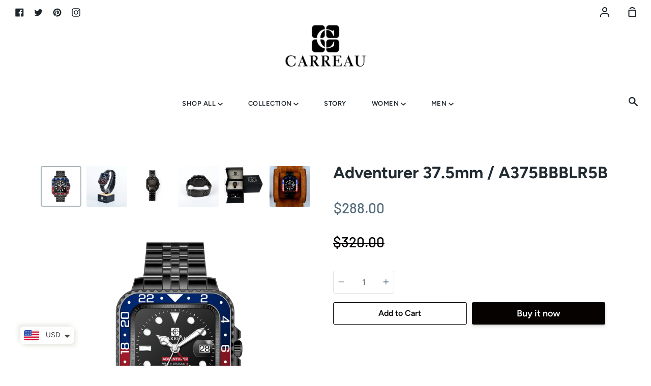

--- FILE ---
content_type: text/html; charset=utf-8
request_url: https://carreauwatches.com/collections/adventurer-37-5-mm/products/37-5-blue-red-black
body_size: 20342
content:
<!doctype html>
<!--[if IE 9]> <html class="ie9 no-js supports-no-cookies" lang="en"> <![endif]-->
<!--[if (gt IE 9)|!(IE)]><!--> <html class="no-js supports-no-cookies" lang="en"> <!--<![endif]-->
<head>
  <meta charset="utf-8">
  <meta http-equiv="X-UA-Compatible" content="IE=edge">
  <meta name="viewport" content="width=device-width,initial-scale=1">
  <meta name="theme-color" content="#bebbb8">
  <link rel="canonical" href="https://carreauwatches.com/products/37-5-blue-red-black">

  <!-- ======================= Story Theme V1.3.0 ========================= -->

  
    <link rel="shortcut icon" href="//carreauwatches.com/cdn/shop/files/favicon_32x32.png?v=1632999033" type="image/png">
  

  
  <title>
    Adventurer 37.5mm / A375BBBLR5B
    
    
    
      &ndash; CARREAU
    
  </title>

  
    <meta name="description" content="Some people add years to life; only a few add life to years. And what is life about without that inner drive to embark on a timeless adventure, discover exciting places, meet new people and explore new opportunities. In fact, it is this inner drive for adventure that sparks a new zest for life and keeps us young. It is">
  

  <!-- /snippets/social-sharing.liquid --><meta property="og:site_name" content="CARREAU">
<meta property="og:url" content="https://carreauwatches.com/products/37-5-blue-red-black">
<meta property="og:title" content="Adventurer 37.5mm / A375BBBLR5B">
<meta property="og:type" content="product">
<meta property="og:description" content="Some people add years to life; only a few add life to years. And what is life about without that inner drive to embark on a timeless adventure, discover exciting places, meet new people and explore new opportunities. In fact, it is this inner drive for adventure that sparks a new zest for life and keeps us young. It is"><meta property="og:price:amount" content="288.00">
  <meta property="og:price:currency" content="USD"><meta property="og:image" content="http://carreauwatches.com/cdn/shop/products/ADV37_D-BPEPSI-BLACK37.png?v=1644932301">
      <meta property="og:image:secure_url" content="https://carreauwatches.com/cdn/shop/products/ADV37_D-BPEPSI-BLACK37.png?v=1644932301">
      <meta property="og:image:height" content="2079">
      <meta property="og:image:width" content="2079"><meta property="og:image" content="http://carreauwatches.com/cdn/shop/products/4.jpg?v=1644932301">
      <meta property="og:image:secure_url" content="https://carreauwatches.com/cdn/shop/products/4.jpg?v=1644932301">
      <meta property="og:image:height" content="4000">
      <meta property="og:image:width" content="4000"><meta property="og:image" content="http://carreauwatches.com/cdn/shop/products/301021B_5aeec51f-4c9e-4d7d-ac60-bd08ec04fb88.jpg?v=1644932301">
      <meta property="og:image:secure_url" content="https://carreauwatches.com/cdn/shop/products/301021B_5aeec51f-4c9e-4d7d-ac60-bd08ec04fb88.jpg?v=1644932301">
      <meta property="og:image:height" content="4000">
      <meta property="og:image:width" content="4000">


<meta name="twitter:site" content="@CarreauWatches">
<meta name="twitter:card" content="summary_large_image">
<meta name="twitter:title" content="Adventurer 37.5mm / A375BBBLR5B">
<meta name="twitter:description" content="Some people add years to life; only a few add life to years. And what is life about without that inner drive to embark on a timeless adventure, discover exciting places, meet new people and explore new opportunities. In fact, it is this inner drive for adventure that sparks a new zest for life and keeps us young. It is">


  <link href="//carreauwatches.com/cdn/shop/t/2/assets/theme.scss.css?v=87321712349553920981759332042" rel="stylesheet" type="text/css" media="all" />

  <script>
    document.documentElement.className = document.documentElement.className.replace('no-js', 'js');

    window.theme = {
      routes: {
        product_recommendations_url: '/recommendations/products',
      },
      strings: {
        addToCart: "Add to Cart",
        soldOut: "Sold Out",
        unavailable: "Unavailable"
      },
      moneyFormat: "\u003cspan class=money\u003e${{amount}}\u003c\/span\u003e",
      version: '1.3.0'
    };
  </script>

  

  <!--[if (gt IE 9)|!(IE)]><!--><script src="//carreauwatches.com/cdn/shop/t/2/assets/theme.js?v=129500885989382899361623313722" defer="defer"></script><!--<![endif]-->
  <!--[if lt IE 9]><script src="//carreauwatches.com/cdn/shop/t/2/assets/theme.js?v=129500885989382899361623313722"></script><![endif]-->


  <script>window.performance && window.performance.mark && window.performance.mark('shopify.content_for_header.start');</script><meta name="facebook-domain-verification" content="48akofziusd046dqefhnj2tq8dnq0h">
<meta name="google-site-verification" content="5EheMgX6Aq40ndfnti2o0qbj9g2i2calgUiBIdxPWkw">
<meta id="shopify-digital-wallet" name="shopify-digital-wallet" content="/57548865708/digital_wallets/dialog">
<link rel="alternate" type="application/json+oembed" href="https://carreauwatches.com/products/37-5-blue-red-black.oembed">
<script async="async" src="/checkouts/internal/preloads.js?locale=en-US"></script>
<script id="shopify-features" type="application/json">{"accessToken":"76c8fceb84e3e821ff8147f304558a2f","betas":["rich-media-storefront-analytics"],"domain":"carreauwatches.com","predictiveSearch":true,"shopId":57548865708,"locale":"en"}</script>
<script>var Shopify = Shopify || {};
Shopify.shop = "watchesn.myshopify.com";
Shopify.locale = "en";
Shopify.currency = {"active":"USD","rate":"1.0"};
Shopify.country = "US";
Shopify.theme = {"name":"CARREAU theme WITH CORRECT INSTAFEED","id":123637366956,"schema_name":"Story","schema_version":"1.3.0","theme_store_id":null,"role":"main"};
Shopify.theme.handle = "null";
Shopify.theme.style = {"id":null,"handle":null};
Shopify.cdnHost = "carreauwatches.com/cdn";
Shopify.routes = Shopify.routes || {};
Shopify.routes.root = "/";</script>
<script type="module">!function(o){(o.Shopify=o.Shopify||{}).modules=!0}(window);</script>
<script>!function(o){function n(){var o=[];function n(){o.push(Array.prototype.slice.apply(arguments))}return n.q=o,n}var t=o.Shopify=o.Shopify||{};t.loadFeatures=n(),t.autoloadFeatures=n()}(window);</script>
<script id="shop-js-analytics" type="application/json">{"pageType":"product"}</script>
<script defer="defer" async type="module" src="//carreauwatches.com/cdn/shopifycloud/shop-js/modules/v2/client.init-shop-cart-sync_BT-GjEfc.en.esm.js"></script>
<script defer="defer" async type="module" src="//carreauwatches.com/cdn/shopifycloud/shop-js/modules/v2/chunk.common_D58fp_Oc.esm.js"></script>
<script defer="defer" async type="module" src="//carreauwatches.com/cdn/shopifycloud/shop-js/modules/v2/chunk.modal_xMitdFEc.esm.js"></script>
<script type="module">
  await import("//carreauwatches.com/cdn/shopifycloud/shop-js/modules/v2/client.init-shop-cart-sync_BT-GjEfc.en.esm.js");
await import("//carreauwatches.com/cdn/shopifycloud/shop-js/modules/v2/chunk.common_D58fp_Oc.esm.js");
await import("//carreauwatches.com/cdn/shopifycloud/shop-js/modules/v2/chunk.modal_xMitdFEc.esm.js");

  window.Shopify.SignInWithShop?.initShopCartSync?.({"fedCMEnabled":true,"windoidEnabled":true});

</script>
<script>(function() {
  var isLoaded = false;
  function asyncLoad() {
    if (isLoaded) return;
    isLoaded = true;
    var urls = ["https:\/\/cdn.shopify.com\/s\/files\/1\/0449\/2568\/1820\/t\/4\/assets\/booster_currency.js?v=1624978055\u0026shop=watchesn.myshopify.com","https:\/\/cdn.nfcube.com\/instafeed-bfac0b4b43af9c68c85fc681ef9e6311.js?shop=watchesn.myshopify.com"];
    for (var i = 0; i < urls.length; i++) {
      var s = document.createElement('script');
      s.type = 'text/javascript';
      s.async = true;
      s.src = urls[i];
      var x = document.getElementsByTagName('script')[0];
      x.parentNode.insertBefore(s, x);
    }
  };
  if(window.attachEvent) {
    window.attachEvent('onload', asyncLoad);
  } else {
    window.addEventListener('load', asyncLoad, false);
  }
})();</script>
<script id="__st">var __st={"a":57548865708,"offset":10800,"reqid":"3c3447c4-997d-4b1a-989f-a654b0f7be2a-1769033168","pageurl":"carreauwatches.com\/collections\/adventurer-37-5-mm\/products\/37-5-blue-red-black","u":"25027ee8d250","p":"product","rtyp":"product","rid":6998982918316};</script>
<script>window.ShopifyPaypalV4VisibilityTracking = true;</script>
<script id="captcha-bootstrap">!function(){'use strict';const t='contact',e='account',n='new_comment',o=[[t,t],['blogs',n],['comments',n],[t,'customer']],c=[[e,'customer_login'],[e,'guest_login'],[e,'recover_customer_password'],[e,'create_customer']],r=t=>t.map((([t,e])=>`form[action*='/${t}']:not([data-nocaptcha='true']) input[name='form_type'][value='${e}']`)).join(','),a=t=>()=>t?[...document.querySelectorAll(t)].map((t=>t.form)):[];function s(){const t=[...o],e=r(t);return a(e)}const i='password',u='form_key',d=['recaptcha-v3-token','g-recaptcha-response','h-captcha-response',i],f=()=>{try{return window.sessionStorage}catch{return}},m='__shopify_v',_=t=>t.elements[u];function p(t,e,n=!1){try{const o=window.sessionStorage,c=JSON.parse(o.getItem(e)),{data:r}=function(t){const{data:e,action:n}=t;return t[m]||n?{data:e,action:n}:{data:t,action:n}}(c);for(const[e,n]of Object.entries(r))t.elements[e]&&(t.elements[e].value=n);n&&o.removeItem(e)}catch(o){console.error('form repopulation failed',{error:o})}}const l='form_type',E='cptcha';function T(t){t.dataset[E]=!0}const w=window,h=w.document,L='Shopify',v='ce_forms',y='captcha';let A=!1;((t,e)=>{const n=(g='f06e6c50-85a8-45c8-87d0-21a2b65856fe',I='https://cdn.shopify.com/shopifycloud/storefront-forms-hcaptcha/ce_storefront_forms_captcha_hcaptcha.v1.5.2.iife.js',D={infoText:'Protected by hCaptcha',privacyText:'Privacy',termsText:'Terms'},(t,e,n)=>{const o=w[L][v],c=o.bindForm;if(c)return c(t,g,e,D).then(n);var r;o.q.push([[t,g,e,D],n]),r=I,A||(h.body.append(Object.assign(h.createElement('script'),{id:'captcha-provider',async:!0,src:r})),A=!0)});var g,I,D;w[L]=w[L]||{},w[L][v]=w[L][v]||{},w[L][v].q=[],w[L][y]=w[L][y]||{},w[L][y].protect=function(t,e){n(t,void 0,e),T(t)},Object.freeze(w[L][y]),function(t,e,n,w,h,L){const[v,y,A,g]=function(t,e,n){const i=e?o:[],u=t?c:[],d=[...i,...u],f=r(d),m=r(i),_=r(d.filter((([t,e])=>n.includes(e))));return[a(f),a(m),a(_),s()]}(w,h,L),I=t=>{const e=t.target;return e instanceof HTMLFormElement?e:e&&e.form},D=t=>v().includes(t);t.addEventListener('submit',(t=>{const e=I(t);if(!e)return;const n=D(e)&&!e.dataset.hcaptchaBound&&!e.dataset.recaptchaBound,o=_(e),c=g().includes(e)&&(!o||!o.value);(n||c)&&t.preventDefault(),c&&!n&&(function(t){try{if(!f())return;!function(t){const e=f();if(!e)return;const n=_(t);if(!n)return;const o=n.value;o&&e.removeItem(o)}(t);const e=Array.from(Array(32),(()=>Math.random().toString(36)[2])).join('');!function(t,e){_(t)||t.append(Object.assign(document.createElement('input'),{type:'hidden',name:u})),t.elements[u].value=e}(t,e),function(t,e){const n=f();if(!n)return;const o=[...t.querySelectorAll(`input[type='${i}']`)].map((({name:t})=>t)),c=[...d,...o],r={};for(const[a,s]of new FormData(t).entries())c.includes(a)||(r[a]=s);n.setItem(e,JSON.stringify({[m]:1,action:t.action,data:r}))}(t,e)}catch(e){console.error('failed to persist form',e)}}(e),e.submit())}));const S=(t,e)=>{t&&!t.dataset[E]&&(n(t,e.some((e=>e===t))),T(t))};for(const o of['focusin','change'])t.addEventListener(o,(t=>{const e=I(t);D(e)&&S(e,y())}));const B=e.get('form_key'),M=e.get(l),P=B&&M;t.addEventListener('DOMContentLoaded',(()=>{const t=y();if(P)for(const e of t)e.elements[l].value===M&&p(e,B);[...new Set([...A(),...v().filter((t=>'true'===t.dataset.shopifyCaptcha))])].forEach((e=>S(e,t)))}))}(h,new URLSearchParams(w.location.search),n,t,e,['guest_login'])})(!0,!0)}();</script>
<script integrity="sha256-4kQ18oKyAcykRKYeNunJcIwy7WH5gtpwJnB7kiuLZ1E=" data-source-attribution="shopify.loadfeatures" defer="defer" src="//carreauwatches.com/cdn/shopifycloud/storefront/assets/storefront/load_feature-a0a9edcb.js" crossorigin="anonymous"></script>
<script data-source-attribution="shopify.dynamic_checkout.dynamic.init">var Shopify=Shopify||{};Shopify.PaymentButton=Shopify.PaymentButton||{isStorefrontPortableWallets:!0,init:function(){window.Shopify.PaymentButton.init=function(){};var t=document.createElement("script");t.src="https://carreauwatches.com/cdn/shopifycloud/portable-wallets/latest/portable-wallets.en.js",t.type="module",document.head.appendChild(t)}};
</script>
<script data-source-attribution="shopify.dynamic_checkout.buyer_consent">
  function portableWalletsHideBuyerConsent(e){var t=document.getElementById("shopify-buyer-consent"),n=document.getElementById("shopify-subscription-policy-button");t&&n&&(t.classList.add("hidden"),t.setAttribute("aria-hidden","true"),n.removeEventListener("click",e))}function portableWalletsShowBuyerConsent(e){var t=document.getElementById("shopify-buyer-consent"),n=document.getElementById("shopify-subscription-policy-button");t&&n&&(t.classList.remove("hidden"),t.removeAttribute("aria-hidden"),n.addEventListener("click",e))}window.Shopify?.PaymentButton&&(window.Shopify.PaymentButton.hideBuyerConsent=portableWalletsHideBuyerConsent,window.Shopify.PaymentButton.showBuyerConsent=portableWalletsShowBuyerConsent);
</script>
<script>
  function portableWalletsCleanup(e){e&&e.src&&console.error("Failed to load portable wallets script "+e.src);var t=document.querySelectorAll("shopify-accelerated-checkout .shopify-payment-button__skeleton, shopify-accelerated-checkout-cart .wallet-cart-button__skeleton"),e=document.getElementById("shopify-buyer-consent");for(let e=0;e<t.length;e++)t[e].remove();e&&e.remove()}function portableWalletsNotLoadedAsModule(e){e instanceof ErrorEvent&&"string"==typeof e.message&&e.message.includes("import.meta")&&"string"==typeof e.filename&&e.filename.includes("portable-wallets")&&(window.removeEventListener("error",portableWalletsNotLoadedAsModule),window.Shopify.PaymentButton.failedToLoad=e,"loading"===document.readyState?document.addEventListener("DOMContentLoaded",window.Shopify.PaymentButton.init):window.Shopify.PaymentButton.init())}window.addEventListener("error",portableWalletsNotLoadedAsModule);
</script>

<script type="module" src="https://carreauwatches.com/cdn/shopifycloud/portable-wallets/latest/portable-wallets.en.js" onError="portableWalletsCleanup(this)" crossorigin="anonymous"></script>
<script nomodule>
  document.addEventListener("DOMContentLoaded", portableWalletsCleanup);
</script>

<link id="shopify-accelerated-checkout-styles" rel="stylesheet" media="screen" href="https://carreauwatches.com/cdn/shopifycloud/portable-wallets/latest/accelerated-checkout-backwards-compat.css" crossorigin="anonymous">
<style id="shopify-accelerated-checkout-cart">
        #shopify-buyer-consent {
  margin-top: 1em;
  display: inline-block;
  width: 100%;
}

#shopify-buyer-consent.hidden {
  display: none;
}

#shopify-subscription-policy-button {
  background: none;
  border: none;
  padding: 0;
  text-decoration: underline;
  font-size: inherit;
  cursor: pointer;
}

#shopify-subscription-policy-button::before {
  box-shadow: none;
}

      </style>

<script>window.performance && window.performance.mark && window.performance.mark('shopify.content_for_header.end');</script>

    
        <script>
        window.superNOVA = window.superNOVA || {};
        window.superNOVA.config = {}; window.superNOVA.reConvert = function () {};
        Object.assign(window.superNOVA.config, {"id":null,"active":true,"userCurrency":"","selectedCurrencies":"[{\"USD\":\"US Dollar (USD)\"},{\"EUR\":\"Euro (EUR)\"},{\"GBP\":\"British Pound (GBP)\"},{\"CAD\":\"Canadian Dollar (CAD)\"}]","autoSwitchCurrencyLocationBased":true,"moneyWithCurrencyFormat":false,"autoSwitchOnlyToPreferredCurrency":false,"showCurrencyCodesOnly":false,"displayPositionType":"floating","displayPosition":"bottom_left","customPosition":"","mobileDisplayPositionType":"floating","mobileDisplayPosition":"bottom_left","mobileCustomPosition":"","showInDesktop":true,"showInMobileDevice":true,"showOriginalPriceOnMouseHover":false,"cartNotificationStatus":false,"cartNotificationMessage":"We process all orders in {STORE_CURRENCY} and you will be checkout using the most current exchange rates.","cartNotificationBackgroundColor":"rgba(57,28,28,1)","cartNotificationTextColor":"rgba(0,255,60,1)","roundingDecimal":0.99,"priceRoundingType":"none","defaultCurrencyRounding":false,"integrateWithOtherApps":true,"themeType":"default","backgroundColor":"rgba(255,255,255,1)","textColor":"rgba(30,30,30,1)","hoverColor":"rgba(255,255,255,1)","borderStyle":"boxShadow","instantLoader":false,"darkMode":false,"flagStyle":"modern","flagTheme":"rounded","flagDisplayOption":"showFlagAndCurrency","expertSettings":"{\"css\":\"\"}"}, { money_format: "\u003cspan class=money\u003e${{amount}}\u003c\/span\u003e", money_with_currency_format: "\u003cspan class=money\u003e${{amount}} USD\u003c\/span\u003e", userCurrency: "USD" }); window.superNOVA.config.multiCurrencies = [];  window.superNOVA.config.multiCurrencies = "USD".split(',') || ''; window.superNOVA.config.cartCurrency = "USD" || '';  
        </script>
   
<script src="https://cdn.shopify.com/extensions/a9a32278-85fd-435d-a2e4-15afbc801656/nova-multi-currency-converter-1/assets/nova-cur-app-embed.js" type="text/javascript" defer="defer"></script>
<link href="https://cdn.shopify.com/extensions/a9a32278-85fd-435d-a2e4-15afbc801656/nova-multi-currency-converter-1/assets/nova-cur.css" rel="stylesheet" type="text/css" media="all">
<link href="https://monorail-edge.shopifysvc.com" rel="dns-prefetch">
<script>(function(){if ("sendBeacon" in navigator && "performance" in window) {try {var session_token_from_headers = performance.getEntriesByType('navigation')[0].serverTiming.find(x => x.name == '_s').description;} catch {var session_token_from_headers = undefined;}var session_cookie_matches = document.cookie.match(/_shopify_s=([^;]*)/);var session_token_from_cookie = session_cookie_matches && session_cookie_matches.length === 2 ? session_cookie_matches[1] : "";var session_token = session_token_from_headers || session_token_from_cookie || "";function handle_abandonment_event(e) {var entries = performance.getEntries().filter(function(entry) {return /monorail-edge.shopifysvc.com/.test(entry.name);});if (!window.abandonment_tracked && entries.length === 0) {window.abandonment_tracked = true;var currentMs = Date.now();var navigation_start = performance.timing.navigationStart;var payload = {shop_id: 57548865708,url: window.location.href,navigation_start,duration: currentMs - navigation_start,session_token,page_type: "product"};window.navigator.sendBeacon("https://monorail-edge.shopifysvc.com/v1/produce", JSON.stringify({schema_id: "online_store_buyer_site_abandonment/1.1",payload: payload,metadata: {event_created_at_ms: currentMs,event_sent_at_ms: currentMs}}));}}window.addEventListener('pagehide', handle_abandonment_event);}}());</script>
<script id="web-pixels-manager-setup">(function e(e,d,r,n,o){if(void 0===o&&(o={}),!Boolean(null===(a=null===(i=window.Shopify)||void 0===i?void 0:i.analytics)||void 0===a?void 0:a.replayQueue)){var i,a;window.Shopify=window.Shopify||{};var t=window.Shopify;t.analytics=t.analytics||{};var s=t.analytics;s.replayQueue=[],s.publish=function(e,d,r){return s.replayQueue.push([e,d,r]),!0};try{self.performance.mark("wpm:start")}catch(e){}var l=function(){var e={modern:/Edge?\/(1{2}[4-9]|1[2-9]\d|[2-9]\d{2}|\d{4,})\.\d+(\.\d+|)|Firefox\/(1{2}[4-9]|1[2-9]\d|[2-9]\d{2}|\d{4,})\.\d+(\.\d+|)|Chrom(ium|e)\/(9{2}|\d{3,})\.\d+(\.\d+|)|(Maci|X1{2}).+ Version\/(15\.\d+|(1[6-9]|[2-9]\d|\d{3,})\.\d+)([,.]\d+|)( \(\w+\)|)( Mobile\/\w+|) Safari\/|Chrome.+OPR\/(9{2}|\d{3,})\.\d+\.\d+|(CPU[ +]OS|iPhone[ +]OS|CPU[ +]iPhone|CPU IPhone OS|CPU iPad OS)[ +]+(15[._]\d+|(1[6-9]|[2-9]\d|\d{3,})[._]\d+)([._]\d+|)|Android:?[ /-](13[3-9]|1[4-9]\d|[2-9]\d{2}|\d{4,})(\.\d+|)(\.\d+|)|Android.+Firefox\/(13[5-9]|1[4-9]\d|[2-9]\d{2}|\d{4,})\.\d+(\.\d+|)|Android.+Chrom(ium|e)\/(13[3-9]|1[4-9]\d|[2-9]\d{2}|\d{4,})\.\d+(\.\d+|)|SamsungBrowser\/([2-9]\d|\d{3,})\.\d+/,legacy:/Edge?\/(1[6-9]|[2-9]\d|\d{3,})\.\d+(\.\d+|)|Firefox\/(5[4-9]|[6-9]\d|\d{3,})\.\d+(\.\d+|)|Chrom(ium|e)\/(5[1-9]|[6-9]\d|\d{3,})\.\d+(\.\d+|)([\d.]+$|.*Safari\/(?![\d.]+ Edge\/[\d.]+$))|(Maci|X1{2}).+ Version\/(10\.\d+|(1[1-9]|[2-9]\d|\d{3,})\.\d+)([,.]\d+|)( \(\w+\)|)( Mobile\/\w+|) Safari\/|Chrome.+OPR\/(3[89]|[4-9]\d|\d{3,})\.\d+\.\d+|(CPU[ +]OS|iPhone[ +]OS|CPU[ +]iPhone|CPU IPhone OS|CPU iPad OS)[ +]+(10[._]\d+|(1[1-9]|[2-9]\d|\d{3,})[._]\d+)([._]\d+|)|Android:?[ /-](13[3-9]|1[4-9]\d|[2-9]\d{2}|\d{4,})(\.\d+|)(\.\d+|)|Mobile Safari.+OPR\/([89]\d|\d{3,})\.\d+\.\d+|Android.+Firefox\/(13[5-9]|1[4-9]\d|[2-9]\d{2}|\d{4,})\.\d+(\.\d+|)|Android.+Chrom(ium|e)\/(13[3-9]|1[4-9]\d|[2-9]\d{2}|\d{4,})\.\d+(\.\d+|)|Android.+(UC? ?Browser|UCWEB|U3)[ /]?(15\.([5-9]|\d{2,})|(1[6-9]|[2-9]\d|\d{3,})\.\d+)\.\d+|SamsungBrowser\/(5\.\d+|([6-9]|\d{2,})\.\d+)|Android.+MQ{2}Browser\/(14(\.(9|\d{2,})|)|(1[5-9]|[2-9]\d|\d{3,})(\.\d+|))(\.\d+|)|K[Aa][Ii]OS\/(3\.\d+|([4-9]|\d{2,})\.\d+)(\.\d+|)/},d=e.modern,r=e.legacy,n=navigator.userAgent;return n.match(d)?"modern":n.match(r)?"legacy":"unknown"}(),u="modern"===l?"modern":"legacy",c=(null!=n?n:{modern:"",legacy:""})[u],f=function(e){return[e.baseUrl,"/wpm","/b",e.hashVersion,"modern"===e.buildTarget?"m":"l",".js"].join("")}({baseUrl:d,hashVersion:r,buildTarget:u}),m=function(e){var d=e.version,r=e.bundleTarget,n=e.surface,o=e.pageUrl,i=e.monorailEndpoint;return{emit:function(e){var a=e.status,t=e.errorMsg,s=(new Date).getTime(),l=JSON.stringify({metadata:{event_sent_at_ms:s},events:[{schema_id:"web_pixels_manager_load/3.1",payload:{version:d,bundle_target:r,page_url:o,status:a,surface:n,error_msg:t},metadata:{event_created_at_ms:s}}]});if(!i)return console&&console.warn&&console.warn("[Web Pixels Manager] No Monorail endpoint provided, skipping logging."),!1;try{return self.navigator.sendBeacon.bind(self.navigator)(i,l)}catch(e){}var u=new XMLHttpRequest;try{return u.open("POST",i,!0),u.setRequestHeader("Content-Type","text/plain"),u.send(l),!0}catch(e){return console&&console.warn&&console.warn("[Web Pixels Manager] Got an unhandled error while logging to Monorail."),!1}}}}({version:r,bundleTarget:l,surface:e.surface,pageUrl:self.location.href,monorailEndpoint:e.monorailEndpoint});try{o.browserTarget=l,function(e){var d=e.src,r=e.async,n=void 0===r||r,o=e.onload,i=e.onerror,a=e.sri,t=e.scriptDataAttributes,s=void 0===t?{}:t,l=document.createElement("script"),u=document.querySelector("head"),c=document.querySelector("body");if(l.async=n,l.src=d,a&&(l.integrity=a,l.crossOrigin="anonymous"),s)for(var f in s)if(Object.prototype.hasOwnProperty.call(s,f))try{l.dataset[f]=s[f]}catch(e){}if(o&&l.addEventListener("load",o),i&&l.addEventListener("error",i),u)u.appendChild(l);else{if(!c)throw new Error("Did not find a head or body element to append the script");c.appendChild(l)}}({src:f,async:!0,onload:function(){if(!function(){var e,d;return Boolean(null===(d=null===(e=window.Shopify)||void 0===e?void 0:e.analytics)||void 0===d?void 0:d.initialized)}()){var d=window.webPixelsManager.init(e)||void 0;if(d){var r=window.Shopify.analytics;r.replayQueue.forEach((function(e){var r=e[0],n=e[1],o=e[2];d.publishCustomEvent(r,n,o)})),r.replayQueue=[],r.publish=d.publishCustomEvent,r.visitor=d.visitor,r.initialized=!0}}},onerror:function(){return m.emit({status:"failed",errorMsg:"".concat(f," has failed to load")})},sri:function(e){var d=/^sha384-[A-Za-z0-9+/=]+$/;return"string"==typeof e&&d.test(e)}(c)?c:"",scriptDataAttributes:o}),m.emit({status:"loading"})}catch(e){m.emit({status:"failed",errorMsg:(null==e?void 0:e.message)||"Unknown error"})}}})({shopId: 57548865708,storefrontBaseUrl: "https://carreauwatches.com",extensionsBaseUrl: "https://extensions.shopifycdn.com/cdn/shopifycloud/web-pixels-manager",monorailEndpoint: "https://monorail-edge.shopifysvc.com/unstable/produce_batch",surface: "storefront-renderer",enabledBetaFlags: ["2dca8a86"],webPixelsConfigList: [{"id":"522977452","configuration":"{\"config\":\"{\\\"pixel_id\\\":\\\"GT-P8RZ42Z\\\",\\\"target_country\\\":\\\"US\\\",\\\"gtag_events\\\":[{\\\"type\\\":\\\"purchase\\\",\\\"action_label\\\":\\\"MC-4N94BWKS47\\\"},{\\\"type\\\":\\\"page_view\\\",\\\"action_label\\\":\\\"MC-4N94BWKS47\\\"},{\\\"type\\\":\\\"view_item\\\",\\\"action_label\\\":\\\"MC-4N94BWKS47\\\"}],\\\"enable_monitoring_mode\\\":false}\"}","eventPayloadVersion":"v1","runtimeContext":"OPEN","scriptVersion":"b2a88bafab3e21179ed38636efcd8a93","type":"APP","apiClientId":1780363,"privacyPurposes":[],"dataSharingAdjustments":{"protectedCustomerApprovalScopes":["read_customer_address","read_customer_email","read_customer_name","read_customer_personal_data","read_customer_phone"]}},{"id":"131661996","configuration":"{\"pixel_id\":\"878204486087881\",\"pixel_type\":\"facebook_pixel\",\"metaapp_system_user_token\":\"-\"}","eventPayloadVersion":"v1","runtimeContext":"OPEN","scriptVersion":"ca16bc87fe92b6042fbaa3acc2fbdaa6","type":"APP","apiClientId":2329312,"privacyPurposes":["ANALYTICS","MARKETING","SALE_OF_DATA"],"dataSharingAdjustments":{"protectedCustomerApprovalScopes":["read_customer_address","read_customer_email","read_customer_name","read_customer_personal_data","read_customer_phone"]}},{"id":"shopify-app-pixel","configuration":"{}","eventPayloadVersion":"v1","runtimeContext":"STRICT","scriptVersion":"0450","apiClientId":"shopify-pixel","type":"APP","privacyPurposes":["ANALYTICS","MARKETING"]},{"id":"shopify-custom-pixel","eventPayloadVersion":"v1","runtimeContext":"LAX","scriptVersion":"0450","apiClientId":"shopify-pixel","type":"CUSTOM","privacyPurposes":["ANALYTICS","MARKETING"]}],isMerchantRequest: false,initData: {"shop":{"name":"CARREAU","paymentSettings":{"currencyCode":"USD"},"myshopifyDomain":"watchesn.myshopify.com","countryCode":"BH","storefrontUrl":"https:\/\/carreauwatches.com"},"customer":null,"cart":null,"checkout":null,"productVariants":[{"price":{"amount":288.0,"currencyCode":"USD"},"product":{"title":"Adventurer 37.5mm \/ A375BBBLR5B","vendor":"CARREAU","id":"6998982918316","untranslatedTitle":"Adventurer 37.5mm \/ A375BBBLR5B","url":"\/products\/37-5-blue-red-black","type":""},"id":"40638747738284","image":{"src":"\/\/carreauwatches.com\/cdn\/shop\/products\/ADV37_D-BPEPSI-BLACK37.png?v=1644932301"},"sku":"","title":"Default Title","untranslatedTitle":"Default Title"}],"purchasingCompany":null},},"https://carreauwatches.com/cdn","fcfee988w5aeb613cpc8e4bc33m6693e112",{"modern":"","legacy":""},{"shopId":"57548865708","storefrontBaseUrl":"https:\/\/carreauwatches.com","extensionBaseUrl":"https:\/\/extensions.shopifycdn.com\/cdn\/shopifycloud\/web-pixels-manager","surface":"storefront-renderer","enabledBetaFlags":"[\"2dca8a86\"]","isMerchantRequest":"false","hashVersion":"fcfee988w5aeb613cpc8e4bc33m6693e112","publish":"custom","events":"[[\"page_viewed\",{}],[\"product_viewed\",{\"productVariant\":{\"price\":{\"amount\":288.0,\"currencyCode\":\"USD\"},\"product\":{\"title\":\"Adventurer 37.5mm \/ A375BBBLR5B\",\"vendor\":\"CARREAU\",\"id\":\"6998982918316\",\"untranslatedTitle\":\"Adventurer 37.5mm \/ A375BBBLR5B\",\"url\":\"\/products\/37-5-blue-red-black\",\"type\":\"\"},\"id\":\"40638747738284\",\"image\":{\"src\":\"\/\/carreauwatches.com\/cdn\/shop\/products\/ADV37_D-BPEPSI-BLACK37.png?v=1644932301\"},\"sku\":\"\",\"title\":\"Default Title\",\"untranslatedTitle\":\"Default Title\"}}]]"});</script><script>
  window.ShopifyAnalytics = window.ShopifyAnalytics || {};
  window.ShopifyAnalytics.meta = window.ShopifyAnalytics.meta || {};
  window.ShopifyAnalytics.meta.currency = 'USD';
  var meta = {"product":{"id":6998982918316,"gid":"gid:\/\/shopify\/Product\/6998982918316","vendor":"CARREAU","type":"","handle":"37-5-blue-red-black","variants":[{"id":40638747738284,"price":28800,"name":"Adventurer 37.5mm \/ A375BBBLR5B","public_title":null,"sku":""}],"remote":false},"page":{"pageType":"product","resourceType":"product","resourceId":6998982918316,"requestId":"3c3447c4-997d-4b1a-989f-a654b0f7be2a-1769033168"}};
  for (var attr in meta) {
    window.ShopifyAnalytics.meta[attr] = meta[attr];
  }
</script>
<script class="analytics">
  (function () {
    var customDocumentWrite = function(content) {
      var jquery = null;

      if (window.jQuery) {
        jquery = window.jQuery;
      } else if (window.Checkout && window.Checkout.$) {
        jquery = window.Checkout.$;
      }

      if (jquery) {
        jquery('body').append(content);
      }
    };

    var hasLoggedConversion = function(token) {
      if (token) {
        return document.cookie.indexOf('loggedConversion=' + token) !== -1;
      }
      return false;
    }

    var setCookieIfConversion = function(token) {
      if (token) {
        var twoMonthsFromNow = new Date(Date.now());
        twoMonthsFromNow.setMonth(twoMonthsFromNow.getMonth() + 2);

        document.cookie = 'loggedConversion=' + token + '; expires=' + twoMonthsFromNow;
      }
    }

    var trekkie = window.ShopifyAnalytics.lib = window.trekkie = window.trekkie || [];
    if (trekkie.integrations) {
      return;
    }
    trekkie.methods = [
      'identify',
      'page',
      'ready',
      'track',
      'trackForm',
      'trackLink'
    ];
    trekkie.factory = function(method) {
      return function() {
        var args = Array.prototype.slice.call(arguments);
        args.unshift(method);
        trekkie.push(args);
        return trekkie;
      };
    };
    for (var i = 0; i < trekkie.methods.length; i++) {
      var key = trekkie.methods[i];
      trekkie[key] = trekkie.factory(key);
    }
    trekkie.load = function(config) {
      trekkie.config = config || {};
      trekkie.config.initialDocumentCookie = document.cookie;
      var first = document.getElementsByTagName('script')[0];
      var script = document.createElement('script');
      script.type = 'text/javascript';
      script.onerror = function(e) {
        var scriptFallback = document.createElement('script');
        scriptFallback.type = 'text/javascript';
        scriptFallback.onerror = function(error) {
                var Monorail = {
      produce: function produce(monorailDomain, schemaId, payload) {
        var currentMs = new Date().getTime();
        var event = {
          schema_id: schemaId,
          payload: payload,
          metadata: {
            event_created_at_ms: currentMs,
            event_sent_at_ms: currentMs
          }
        };
        return Monorail.sendRequest("https://" + monorailDomain + "/v1/produce", JSON.stringify(event));
      },
      sendRequest: function sendRequest(endpointUrl, payload) {
        // Try the sendBeacon API
        if (window && window.navigator && typeof window.navigator.sendBeacon === 'function' && typeof window.Blob === 'function' && !Monorail.isIos12()) {
          var blobData = new window.Blob([payload], {
            type: 'text/plain'
          });

          if (window.navigator.sendBeacon(endpointUrl, blobData)) {
            return true;
          } // sendBeacon was not successful

        } // XHR beacon

        var xhr = new XMLHttpRequest();

        try {
          xhr.open('POST', endpointUrl);
          xhr.setRequestHeader('Content-Type', 'text/plain');
          xhr.send(payload);
        } catch (e) {
          console.log(e);
        }

        return false;
      },
      isIos12: function isIos12() {
        return window.navigator.userAgent.lastIndexOf('iPhone; CPU iPhone OS 12_') !== -1 || window.navigator.userAgent.lastIndexOf('iPad; CPU OS 12_') !== -1;
      }
    };
    Monorail.produce('monorail-edge.shopifysvc.com',
      'trekkie_storefront_load_errors/1.1',
      {shop_id: 57548865708,
      theme_id: 123637366956,
      app_name: "storefront",
      context_url: window.location.href,
      source_url: "//carreauwatches.com/cdn/s/trekkie.storefront.cd680fe47e6c39ca5d5df5f0a32d569bc48c0f27.min.js"});

        };
        scriptFallback.async = true;
        scriptFallback.src = '//carreauwatches.com/cdn/s/trekkie.storefront.cd680fe47e6c39ca5d5df5f0a32d569bc48c0f27.min.js';
        first.parentNode.insertBefore(scriptFallback, first);
      };
      script.async = true;
      script.src = '//carreauwatches.com/cdn/s/trekkie.storefront.cd680fe47e6c39ca5d5df5f0a32d569bc48c0f27.min.js';
      first.parentNode.insertBefore(script, first);
    };
    trekkie.load(
      {"Trekkie":{"appName":"storefront","development":false,"defaultAttributes":{"shopId":57548865708,"isMerchantRequest":null,"themeId":123637366956,"themeCityHash":"9031587726165945692","contentLanguage":"en","currency":"USD","eventMetadataId":"d03326e1-dfff-46d8-b137-bed8b5dc9941"},"isServerSideCookieWritingEnabled":true,"monorailRegion":"shop_domain","enabledBetaFlags":["65f19447"]},"Session Attribution":{},"S2S":{"facebookCapiEnabled":true,"source":"trekkie-storefront-renderer","apiClientId":580111}}
    );

    var loaded = false;
    trekkie.ready(function() {
      if (loaded) return;
      loaded = true;

      window.ShopifyAnalytics.lib = window.trekkie;

      var originalDocumentWrite = document.write;
      document.write = customDocumentWrite;
      try { window.ShopifyAnalytics.merchantGoogleAnalytics.call(this); } catch(error) {};
      document.write = originalDocumentWrite;

      window.ShopifyAnalytics.lib.page(null,{"pageType":"product","resourceType":"product","resourceId":6998982918316,"requestId":"3c3447c4-997d-4b1a-989f-a654b0f7be2a-1769033168","shopifyEmitted":true});

      var match = window.location.pathname.match(/checkouts\/(.+)\/(thank_you|post_purchase)/)
      var token = match? match[1]: undefined;
      if (!hasLoggedConversion(token)) {
        setCookieIfConversion(token);
        window.ShopifyAnalytics.lib.track("Viewed Product",{"currency":"USD","variantId":40638747738284,"productId":6998982918316,"productGid":"gid:\/\/shopify\/Product\/6998982918316","name":"Adventurer 37.5mm \/ A375BBBLR5B","price":"288.00","sku":"","brand":"CARREAU","variant":null,"category":"","nonInteraction":true,"remote":false},undefined,undefined,{"shopifyEmitted":true});
      window.ShopifyAnalytics.lib.track("monorail:\/\/trekkie_storefront_viewed_product\/1.1",{"currency":"USD","variantId":40638747738284,"productId":6998982918316,"productGid":"gid:\/\/shopify\/Product\/6998982918316","name":"Adventurer 37.5mm \/ A375BBBLR5B","price":"288.00","sku":"","brand":"CARREAU","variant":null,"category":"","nonInteraction":true,"remote":false,"referer":"https:\/\/carreauwatches.com\/collections\/adventurer-37-5-mm\/products\/37-5-blue-red-black"});
      }
    });


        var eventsListenerScript = document.createElement('script');
        eventsListenerScript.async = true;
        eventsListenerScript.src = "//carreauwatches.com/cdn/shopifycloud/storefront/assets/shop_events_listener-3da45d37.js";
        document.getElementsByTagName('head')[0].appendChild(eventsListenerScript);

})();</script>
<script
  defer
  src="https://carreauwatches.com/cdn/shopifycloud/perf-kit/shopify-perf-kit-3.0.4.min.js"
  data-application="storefront-renderer"
  data-shop-id="57548865708"
  data-render-region="gcp-us-central1"
  data-page-type="product"
  data-theme-instance-id="123637366956"
  data-theme-name="Story"
  data-theme-version="1.3.0"
  data-monorail-region="shop_domain"
  data-resource-timing-sampling-rate="10"
  data-shs="true"
  data-shs-beacon="true"
  data-shs-export-with-fetch="true"
  data-shs-logs-sample-rate="1"
  data-shs-beacon-endpoint="https://carreauwatches.com/api/collect"
></script>
</head>

<body id="adventurer-37-5mm-a375bbblr5b" class="template-product decoration-none">

  <a class="in-page-link visually-hidden skip-link" href="#MainContent">Skip to content</a>

  <div id="shopify-section-header" class="shopify-section"><div class="header__section  ">

  <style>
    
      .header__logo__link{
        max-width: 250px;
      }
    

    .template-index .header--transparent:not(:hover) .header--desktop a,
    .template-index .header--transparent:not(:hover) .header--touch .header__cart__link,
    .template-index .header--transparent:not(:hover) .header--touch .header__hamburger,
    .template-index .header--transparent:not(:hover) .header--touch .header__logo a,
    .template-index .header--transparent:not(:hover) .announcement__message{
      color: #ffffff;
    }

    
    
    

    .template-index .header--transparent:not(:hover) .header-wrapper,
    .template-index .header--transparent:not(:hover) .announcement,
    .template-index .header--transparent:not(:hover) .header--desktop,
    .template-index .header--transparent:not(:hover) .header--touch{
      background-color: rgba(255, 255, 255, 0.1);
      border-color: rgba(242, 242, 242, 0.1);
    }

  </style>

  
    
  

  <div class="header-wrapper" data-section-id="header" data-section-type="header-section">
    <div class="header--desktop small--hide">
      <header class="header"><ul class="header__social unstyled">

              

              
                <li>
                  <a href="https://www.facebook.com/Carreau-Watches-103044478824898" title="CARREAU on Facebook">
                    <svg aria-hidden="true" focusable="false" role="presentation" class="icon icon-facebook" viewBox="0 0 20 20"><path fill="#444" d="M18.05.811q.439 0 .744.305t.305.744v16.637q0 .439-.305.744t-.744.305h-4.732v-7.221h2.415l.342-2.854h-2.757v-1.83q0-.659.293-1t1.073-.342h1.488V3.762q-.976-.098-2.171-.098-1.634 0-2.635.964t-1 2.72V9.47H7.951v2.854h2.415v7.221H1.413q-.439 0-.744-.305t-.305-.744V1.859q0-.439.305-.744T1.413.81H18.05z"/></svg>
                    <span class="icon-fallback-text">Facebook</span>
                  </a>
                </li>
              

            

              

              
                <li>
                  <a href="https://twitter.com/CarreauWatches" title="CARREAU on Twitter">
                    <svg aria-hidden="true" focusable="false" role="presentation" class="icon icon-twitter" viewBox="0 0 20 20"><path fill="#444" d="M19.551 4.208q-.815 1.202-1.956 2.038 0 .082.02.255t.02.255q0 1.589-.469 3.179t-1.426 3.036-2.272 2.567-3.158 1.793-3.963.672q-3.301 0-6.031-1.773.571.041.937.041 2.751 0 4.911-1.671-1.284-.02-2.292-.784T2.456 11.85q.346.082.754.082.55 0 1.039-.163-1.365-.285-2.262-1.365T1.09 7.918v-.041q.774.408 1.773.448-.795-.53-1.263-1.396t-.469-1.864q0-1.019.509-1.997 1.487 1.854 3.596 2.924T9.81 7.184q-.143-.509-.143-.897 0-1.63 1.161-2.781t2.832-1.151q.815 0 1.569.326t1.284.917q1.345-.265 2.506-.958-.428 1.386-1.732 2.18 1.243-.163 2.262-.611z"/></svg>
                    <span class="icon-fallback-text">Twitter</span>
                  </a>
                </li>
              

            

              

              
                <li>
                  <a href="https://www.pinterest.ph/CarreauWatches/" title="CARREAU on Pinterest">
                    <svg aria-hidden="true" focusable="false" role="presentation" class="icon icon-pinterest" viewBox="0 0 20 20"><path fill="#444" d="M9.958.811q1.903 0 3.635.744t2.988 2 2 2.988.744 3.635q0 2.537-1.256 4.696t-3.415 3.415-4.696 1.256q-1.39 0-2.659-.366.707-1.147.951-2.025l.659-2.561q.244.463.903.817t1.39.354q1.464 0 2.622-.842t1.793-2.305.634-3.293q0-2.171-1.671-3.769t-4.257-1.598q-1.586 0-2.903.537T5.298 5.897 4.066 7.775t-.427 2.037q0 1.268.476 2.22t1.427 1.342q.171.073.293.012t.171-.232q.171-.61.195-.756.098-.268-.122-.512-.634-.707-.634-1.83 0-1.854 1.281-3.183t3.354-1.329q1.83 0 2.854 1t1.025 2.61q0 1.342-.366 2.476t-1.049 1.817-1.561.683q-.732 0-1.195-.537t-.293-1.269q.098-.342.256-.878t.268-.915.207-.817.098-.732q0-.61-.317-1t-.927-.39q-.756 0-1.269.695t-.512 1.744q0 .39.061.756t.134.537l.073.171q-1 4.342-1.22 5.098-.195.927-.146 2.171-2.513-1.122-4.062-3.44T.59 10.177q0-3.879 2.744-6.623T9.957.81z"/></svg>
                    <span class="icon-fallback-text">Pinterest</span>
                  </a>
                </li>
              

            

              

              
                <li>
                  <a href="https://www.instagram.com/carreau_watches/" title="CARREAU on Instagram">
                    <svg aria-hidden="true" focusable="false" role="presentation" class="icon icon-instagram" viewBox="0 0 512 512"><path d="M256 49.5c67.3 0 75.2.3 101.8 1.5 24.6 1.1 37.9 5.2 46.8 8.7 11.8 4.6 20.2 10 29 18.8s14.3 17.2 18.8 29c3.4 8.9 7.6 22.2 8.7 46.8 1.2 26.6 1.5 34.5 1.5 101.8s-.3 75.2-1.5 101.8c-1.1 24.6-5.2 37.9-8.7 46.8-4.6 11.8-10 20.2-18.8 29s-17.2 14.3-29 18.8c-8.9 3.4-22.2 7.6-46.8 8.7-26.6 1.2-34.5 1.5-101.8 1.5s-75.2-.3-101.8-1.5c-24.6-1.1-37.9-5.2-46.8-8.7-11.8-4.6-20.2-10-29-18.8s-14.3-17.2-18.8-29c-3.4-8.9-7.6-22.2-8.7-46.8-1.2-26.6-1.5-34.5-1.5-101.8s.3-75.2 1.5-101.8c1.1-24.6 5.2-37.9 8.7-46.8 4.6-11.8 10-20.2 18.8-29s17.2-14.3 29-18.8c8.9-3.4 22.2-7.6 46.8-8.7 26.6-1.3 34.5-1.5 101.8-1.5m0-45.4c-68.4 0-77 .3-103.9 1.5C125.3 6.8 107 11.1 91 17.3c-16.6 6.4-30.6 15.1-44.6 29.1-14 14-22.6 28.1-29.1 44.6-6.2 16-10.5 34.3-11.7 61.2C4.4 179 4.1 187.6 4.1 256s.3 77 1.5 103.9c1.2 26.8 5.5 45.1 11.7 61.2 6.4 16.6 15.1 30.6 29.1 44.6 14 14 28.1 22.6 44.6 29.1 16 6.2 34.3 10.5 61.2 11.7 26.9 1.2 35.4 1.5 103.9 1.5s77-.3 103.9-1.5c26.8-1.2 45.1-5.5 61.2-11.7 16.6-6.4 30.6-15.1 44.6-29.1 14-14 22.6-28.1 29.1-44.6 6.2-16 10.5-34.3 11.7-61.2 1.2-26.9 1.5-35.4 1.5-103.9s-.3-77-1.5-103.9c-1.2-26.8-5.5-45.1-11.7-61.2-6.4-16.6-15.1-30.6-29.1-44.6-14-14-28.1-22.6-44.6-29.1-16-6.2-34.3-10.5-61.2-11.7-27-1.1-35.6-1.4-104-1.4z"/><path d="M256 126.6c-71.4 0-129.4 57.9-129.4 129.4s58 129.4 129.4 129.4 129.4-58 129.4-129.4-58-129.4-129.4-129.4zm0 213.4c-46.4 0-84-37.6-84-84s37.6-84 84-84 84 37.6 84 84-37.6 84-84 84z"/><circle cx="390.5" cy="121.5" r="30.2"/></svg>
                    <span class="icon-fallback-text">Instagram</span>
                  </a>
                </li>
              

            

              

              

            

              

              

            

              

              

            

              

              

            
          </ul><div class="header__logo">
          
  <div class="h1">

    <a href="/" class="site-logo header__logo__link">
      
        
        <img src="//carreauwatches.com/cdn/shop/files/Executive_design_Carreau-01_250x.png?v=1632763828"
             class="logo--color"
             srcset="//carreauwatches.com/cdn/shop/files/Executive_design_Carreau-01_250x.png?v=1632763828 1x, //carreauwatches.com/cdn/shop/files/Executive_design_Carreau-01_250x@2x.png?v=1632763828 2x"
             alt="CARREAU">
      
      
    </a>

  </div>


        </div>

        <div class="header__actions">
          
              
                <a href="/account"><svg aria-hidden="true" focusable="false" role="presentation" class="icon icon-user" viewBox="0 0 18 20"><g fill="#000" fill-rule="nonzero"><path d="M18 19a1 1 0 01-2 0v-2a3 3 0 00-3-3H5a3 3 0 00-3 3v2a1 1 0 01-2 0v-2a5 5 0 015-5h8a5 5 0 015 5v2zM9 10A5 5 0 119 0a5 5 0 010 10zm0-2a3 3 0 100-6 3 3 0 000 6z"/></g></svg><span class="visually-hidden">Account</span></a>
              
          
          <a class="header__cart__link" href="/cart">
            <svg aria-hidden="true" focusable="false" role="presentation" class="icon icon-basket" viewBox="0 0 15 20"><g fill="#2A3443" fill-rule="nonzero"><path d="M4.2 4c0-.994 1.383-2 3.3-2 1.917 0 3.3 1.006 3.3 2H13c0-2.21-2.462-4-5.5-4S2 1.79 2 4h2.2zM2 7v10a1 1 0 001 1h9a1 1 0 001-1V7H2zM0 5h15v12a3 3 0 01-3 3H3a3 3 0 01-3-3V5z"/></g></svg>
<span class="visually-hidden">Shopping Cart</span>
          </a>
        </div>
      </header>
      <nav role="navigation" class="nav nav--search">
        <div class="site-nav nav__links">
          <ul class="main-menu unstyled" role="navigation" aria-label="primary"><li class="parent ">
  <a href="/collections/all" class="nav-link">
    Shop All
    <span class="nav-carat-small"><svg aria-hidden="true" focusable="false" role="presentation" class="icon icon--wide icon-arrow-down-small" viewBox="0 0 7 4"><path d="M.82 0L3.5 2.481 6.18 0 7 .76 3.5 4 0 .76z" fill="#000" fill-rule="evenodd"/></svg></span>
  </a>
  
    <a href="#" class="nav-carat ariaToggle" aria-haspopup="true" aria-controls="shop-all-1-desktop" aria-expanded="false">
      <span class="visually-hidden">More</span>
      <svg aria-hidden="true" focusable="false" role="presentation" class="icon icon--wide icon-arrow-down" viewBox="0 0 17 10"><path d="M8.5 10a.536.536 0 01-.392-.172L.17 1.821a.545.545 0 010-.79l.852-.86A.536.536 0 011.414 0c.147 0 .278.057.392.172L8.5 6.924 15.194.172A.536.536 0 0115.586 0c.148 0 .278.057.392.172l.852.859a.545.545 0 010 .79L8.892 9.828A.536.536 0 018.5 10z" fill="#000" fill-rule="evenodd"/></svg>
    </a>
    <div class="main-menu-dropdown" id="shop-all-1-desktop">
      <ul>
        
          <li class="child ">
  <a href="/collections/men" class="nav-link">
    Men
    
  </a>
  
</li>

        
          <li class="child ">
  <a href="/collections/women" class="nav-link">
    Women
    
  </a>
  
</li>

        
          <li class="child ">
  <a href="/collections/straps" class="nav-link">
    Straps
    
  </a>
  
</li>

        
      </ul>
    </div>
  
</li>

<li class="parent ">
  <a href="/collections" class="nav-link">
    Collection
    <span class="nav-carat-small"><svg aria-hidden="true" focusable="false" role="presentation" class="icon icon--wide icon-arrow-down-small" viewBox="0 0 7 4"><path d="M.82 0L3.5 2.481 6.18 0 7 .76 3.5 4 0 .76z" fill="#000" fill-rule="evenodd"/></svg></span>
  </a>
  
    <a href="#" class="nav-carat ariaToggle" aria-haspopup="true" aria-controls="collection-2-desktop" aria-expanded="false">
      <span class="visually-hidden">More</span>
      <svg aria-hidden="true" focusable="false" role="presentation" class="icon icon--wide icon-arrow-down" viewBox="0 0 17 10"><path d="M8.5 10a.536.536 0 01-.392-.172L.17 1.821a.545.545 0 010-.79l.852-.86A.536.536 0 011.414 0c.147 0 .278.057.392.172L8.5 6.924 15.194.172A.536.536 0 0115.586 0c.148 0 .278.057.392.172l.852.859a.545.545 0 010 .79L8.892 9.828A.536.536 0 018.5 10z" fill="#000" fill-rule="evenodd"/></svg>
    </a>
    <div class="main-menu-dropdown" id="collection-2-desktop">
      <ul>
        
          <li class="child ">
  <a href="/collections/challenger-specs" class="nav-link">
    Challenger
    
  </a>
  
</li>

        
          <li class="child ">
  <a href="/collections/adventurer-specs" class="nav-link">
    Adventurer
    
  </a>
  
</li>

        
          <li class="child ">
  <a href="/collections/racer" class="nav-link">
    Racer
    
  </a>
  
</li>

        
          <li class="child ">
  <a href="/collections/squad" class="nav-link">
    Squad
    
  </a>
  
</li>

        
          <li class="child ">
  <a href="/collections/oasis-39mm-o39sab3s" class="nav-link">
    Oasis
    
  </a>
  
</li>

        
      </ul>
    </div>
  
</li>

<li class="child ">
  <a href="/pages/carreau-story" class="nav-link">
    Story
    
  </a>
  
</li>

<li class="grandparent kids-3 ">
  <a href="/collections/women" class="nav-link">
    Women
    <span class="nav-carat-small"><svg aria-hidden="true" focusable="false" role="presentation" class="icon icon--wide icon-arrow-down-small" viewBox="0 0 7 4"><path d="M.82 0L3.5 2.481 6.18 0 7 .76 3.5 4 0 .76z" fill="#000" fill-rule="evenodd"/></svg></span>
  </a>
  
    <a href="#" class="nav-carat ariaToggle" aria-haspopup="true" aria-controls="women-4-desktop" aria-expanded="false">
      <span class="visually-hidden">More</span>
      <svg aria-hidden="true" focusable="false" role="presentation" class="icon icon--wide icon-arrow-down" viewBox="0 0 17 10"><path d="M8.5 10a.536.536 0 01-.392-.172L.17 1.821a.545.545 0 010-.79l.852-.86A.536.536 0 011.414 0c.147 0 .278.057.392.172L8.5 6.924 15.194.172A.536.536 0 0115.586 0c.148 0 .278.057.392.172l.852.859a.545.545 0 010 .79L8.892 9.828A.536.536 0 018.5 10z" fill="#000" fill-rule="evenodd"/></svg>
    </a>
    <div class="main-menu-dropdown" id="women-4-desktop">
      <ul>
        
          <li class="parent ">
  <a href="/collections/challenger-specs/34+37.5" class="nav-link">
    Challenger
    <span class="nav-carat-small"><svg aria-hidden="true" focusable="false" role="presentation" class="icon icon--wide icon-arrow-down-small" viewBox="0 0 7 4"><path d="M.82 0L3.5 2.481 6.18 0 7 .76 3.5 4 0 .76z" fill="#000" fill-rule="evenodd"/></svg></span>
  </a>
  
    <a href="#" class="nav-carat ariaToggle" aria-haspopup="true" aria-controls="challenger-4-desktop" aria-expanded="false">
      <span class="visually-hidden">More</span>
      <svg aria-hidden="true" focusable="false" role="presentation" class="icon icon--wide icon-arrow-down" viewBox="0 0 17 10"><path d="M8.5 10a.536.536 0 01-.392-.172L.17 1.821a.545.545 0 010-.79l.852-.86A.536.536 0 011.414 0c.147 0 .278.057.392.172L8.5 6.924 15.194.172A.536.536 0 0115.586 0c.148 0 .278.057.392.172l.852.859a.545.545 0 010 .79L8.892 9.828A.536.536 0 018.5 10z" fill="#000" fill-rule="evenodd"/></svg>
    </a>
    <div class="main-menu-dropdown" id="challenger-4-desktop">
      <ul>
        
          <li class="child ">
  <a href="/collections/37-5/Challenger" class="nav-link">
    37.5 mm
    
  </a>
  
</li>

        
          <li class="child ">
  <a href="/collections/challenger-collection-34-mm" class="nav-link">
    34 mm
    
  </a>
  
</li>

        
      </ul>
    </div>
  
</li>

        
          <li class="parent ">
  <a href="/collections/adventurer-specs/34+37.5" class="nav-link">
    Adventurer
    <span class="nav-carat-small"><svg aria-hidden="true" focusable="false" role="presentation" class="icon icon--wide icon-arrow-down-small" viewBox="0 0 7 4"><path d="M.82 0L3.5 2.481 6.18 0 7 .76 3.5 4 0 .76z" fill="#000" fill-rule="evenodd"/></svg></span>
  </a>
  
    <a href="#" class="nav-carat ariaToggle" aria-haspopup="true" aria-controls="adventurer-4-desktop" aria-expanded="false">
      <span class="visually-hidden">More</span>
      <svg aria-hidden="true" focusable="false" role="presentation" class="icon icon--wide icon-arrow-down" viewBox="0 0 17 10"><path d="M8.5 10a.536.536 0 01-.392-.172L.17 1.821a.545.545 0 010-.79l.852-.86A.536.536 0 011.414 0c.147 0 .278.057.392.172L8.5 6.924 15.194.172A.536.536 0 0115.586 0c.148 0 .278.057.392.172l.852.859a.545.545 0 010 .79L8.892 9.828A.536.536 0 018.5 10z" fill="#000" fill-rule="evenodd"/></svg>
    </a>
    <div class="main-menu-dropdown" id="adventurer-4-desktop">
      <ul>
        
          <li class="child ">
  <a href="/collections/37-5/Adventurer" class="nav-link">
    37.5 mm
    
  </a>
  
</li>

        
          <li class="child ">
  <a href="/collections/adventurer-collection-34-mm" class="nav-link">
    34 mm
    
  </a>
  
</li>

        
      </ul>
    </div>
  
</li>

        
          <li class="child ">
  <a href="/collections/squad" class="nav-link">
    Squad
    
  </a>
  
</li>

        
      </ul>
    </div>
  
</li>

<li class="grandparent kids-5 ">
  <a href="/collections/men" class="nav-link">
    Men
    <span class="nav-carat-small"><svg aria-hidden="true" focusable="false" role="presentation" class="icon icon--wide icon-arrow-down-small" viewBox="0 0 7 4"><path d="M.82 0L3.5 2.481 6.18 0 7 .76 3.5 4 0 .76z" fill="#000" fill-rule="evenodd"/></svg></span>
  </a>
  
    <a href="#" class="nav-carat ariaToggle" aria-haspopup="true" aria-controls="men-5-desktop" aria-expanded="false">
      <span class="visually-hidden">More</span>
      <svg aria-hidden="true" focusable="false" role="presentation" class="icon icon--wide icon-arrow-down" viewBox="0 0 17 10"><path d="M8.5 10a.536.536 0 01-.392-.172L.17 1.821a.545.545 0 010-.79l.852-.86A.536.536 0 011.414 0c.147 0 .278.057.392.172L8.5 6.924 15.194.172A.536.536 0 0115.586 0c.148 0 .278.057.392.172l.852.859a.545.545 0 010 .79L8.892 9.828A.536.536 0 018.5 10z" fill="#000" fill-rule="evenodd"/></svg>
    </a>
    <div class="main-menu-dropdown" id="men-5-desktop">
      <ul>
        
          <li class="parent ">
  <a href="/collections/challenger-specs/37.5+40+challenge" class="nav-link">
    Challenger
    <span class="nav-carat-small"><svg aria-hidden="true" focusable="false" role="presentation" class="icon icon--wide icon-arrow-down-small" viewBox="0 0 7 4"><path d="M.82 0L3.5 2.481 6.18 0 7 .76 3.5 4 0 .76z" fill="#000" fill-rule="evenodd"/></svg></span>
  </a>
  
    <a href="#" class="nav-carat ariaToggle" aria-haspopup="true" aria-controls="challenger-5-desktop" aria-expanded="false">
      <span class="visually-hidden">More</span>
      <svg aria-hidden="true" focusable="false" role="presentation" class="icon icon--wide icon-arrow-down" viewBox="0 0 17 10"><path d="M8.5 10a.536.536 0 01-.392-.172L.17 1.821a.545.545 0 010-.79l.852-.86A.536.536 0 011.414 0c.147 0 .278.057.392.172L8.5 6.924 15.194.172A.536.536 0 0115.586 0c.148 0 .278.057.392.172l.852.859a.545.545 0 010 .79L8.892 9.828A.536.536 0 018.5 10z" fill="#000" fill-rule="evenodd"/></svg>
    </a>
    <div class="main-menu-dropdown" id="challenger-5-desktop">
      <ul>
        
          <li class="child ">
  <a href="/collections/37-5/challenger" class="nav-link">
    37.5 mm
    
  </a>
  
</li>

        
          <li class="child ">
  <a href="/collections/challenger-40-mm" class="nav-link">
    40 mm
    
  </a>
  
</li>

        
      </ul>
    </div>
  
</li>

        
          <li class="parent ">
  <a href="/collections/adventurer-specs/34+37.5+Adventurer" class="nav-link">
    Adventurer
    <span class="nav-carat-small"><svg aria-hidden="true" focusable="false" role="presentation" class="icon icon--wide icon-arrow-down-small" viewBox="0 0 7 4"><path d="M.82 0L3.5 2.481 6.18 0 7 .76 3.5 4 0 .76z" fill="#000" fill-rule="evenodd"/></svg></span>
  </a>
  
    <a href="#" class="nav-carat ariaToggle" aria-haspopup="true" aria-controls="adventurer-5-desktop" aria-expanded="false">
      <span class="visually-hidden">More</span>
      <svg aria-hidden="true" focusable="false" role="presentation" class="icon icon--wide icon-arrow-down" viewBox="0 0 17 10"><path d="M8.5 10a.536.536 0 01-.392-.172L.17 1.821a.545.545 0 010-.79l.852-.86A.536.536 0 011.414 0c.147 0 .278.057.392.172L8.5 6.924 15.194.172A.536.536 0 0115.586 0c.148 0 .278.057.392.172l.852.859a.545.545 0 010 .79L8.892 9.828A.536.536 0 018.5 10z" fill="#000" fill-rule="evenodd"/></svg>
    </a>
    <div class="main-menu-dropdown" id="adventurer-5-desktop">
      <ul>
        
          <li class="child ">
  <a href="/collections/37-5/Adventurer" class="nav-link">
    37.5
    
  </a>
  
</li>

        
          <li class="child ">
  <a href="/collections/adventurer-40-mm" class="nav-link">
    40 mm
    
  </a>
  
</li>

        
      </ul>
    </div>
  
</li>

        
          <li class="parent ">
  <a href="/collections/racer" class="nav-link">
    Racer
    <span class="nav-carat-small"><svg aria-hidden="true" focusable="false" role="presentation" class="icon icon--wide icon-arrow-down-small" viewBox="0 0 7 4"><path d="M.82 0L3.5 2.481 6.18 0 7 .76 3.5 4 0 .76z" fill="#000" fill-rule="evenodd"/></svg></span>
  </a>
  
    <a href="#" class="nav-carat ariaToggle" aria-haspopup="true" aria-controls="racer-5-desktop" aria-expanded="false">
      <span class="visually-hidden">More</span>
      <svg aria-hidden="true" focusable="false" role="presentation" class="icon icon--wide icon-arrow-down" viewBox="0 0 17 10"><path d="M8.5 10a.536.536 0 01-.392-.172L.17 1.821a.545.545 0 010-.79l.852-.86A.536.536 0 011.414 0c.147 0 .278.057.392.172L8.5 6.924 15.194.172A.536.536 0 0115.586 0c.148 0 .278.057.392.172l.852.859a.545.545 0 010 .79L8.892 9.828A.536.536 0 018.5 10z" fill="#000" fill-rule="evenodd"/></svg>
    </a>
    <div class="main-menu-dropdown" id="racer-5-desktop">
      <ul>
        
          <li class="child ">
  <a href="/collections/racer" class="nav-link">
    40 mm
    
  </a>
  
</li>

        
      </ul>
    </div>
  
</li>

        
          <li class="child ">
  <a href="/collections/squad" class="nav-link">
    Squad
    
  </a>
  
</li>

        
          <li class="child ">
  <a href="/collections/oasis-39mm-o39sab3s" class="nav-link">
    Oasis
    
  </a>
  
</li>

        
      </ul>
    </div>
  
</li>

<ul>
        </div><div class="nav__search">
            <a href="/search" class="nav__search__link search-popup-js" data-show="#popup-search" title="Search our store">
              <span class="icon-search"><svg aria-hidden="true" focusable="false" role="presentation" class="icon icon-search" viewBox="0 0 20 20"><path fill="#444" d="M18.64 17.02l-5.31-5.31c.81-1.08 1.26-2.43 1.26-3.87C14.5 4.06 11.44 1 7.75 1S1 4.06 1 7.75s3.06 6.75 6.75 6.75c1.44 0 2.79-.45 3.87-1.26l5.31 5.31c.45.45 1.26.54 1.71.09.45-.36.45-1.17 0-1.62zM3.25 7.75c0-2.52 1.98-4.5 4.5-4.5s4.5 1.98 4.5 4.5-1.98 4.5-4.5 4.5-4.5-1.98-4.5-4.5z"/></svg></span>
              <span class="icon-close"><svg aria-hidden="true" focusable="false" role="presentation" class="icon icon-x" viewBox="0 0 20 20"><path fill="#000" d="M20 2.013L12.013 10 20 17.987 17.987 20 10 12.013 2.013 20 0 17.987 7.987 10 0 2.013 2.013 0 10 7.987 17.987 0z" fill-rule="evenodd"/></svg></span>
              <span class="visually-hidden">Search</span>
            </a>
            <div class="search__popup" id="popup-search" style="display:none;">
              <form action="/search" method="get" role="search">
                <label for="HeaderSearch" class="label-hidden">
                  Search our store
                </label>
                <div class="input-group">
                  <input type="search"
                         class="input-group-field"
                         name="q"
                         id="HeaderSearch"
                         value=""
                         placeholder="Search our store">
                  <span class="input-group-btn">
                    <button type="submit" class="btn">
                      <svg aria-hidden="true" focusable="false" role="presentation" class="icon icon-search" viewBox="0 0 20 20"><path fill="#444" d="M18.64 17.02l-5.31-5.31c.81-1.08 1.26-2.43 1.26-3.87C14.5 4.06 11.44 1 7.75 1S1 4.06 1 7.75s3.06 6.75 6.75 6.75c1.44 0 2.79-.45 3.87-1.26l5.31 5.31c.45.45 1.26.54 1.71.09.45-.36.45-1.17 0-1.62zM3.25 7.75c0-2.52 1.98-4.5 4.5-4.5s4.5 1.98 4.5 4.5-1.98 4.5-4.5 4.5-4.5-1.98-4.5-4.5z"/></svg>
                      <span class="icon-fallback-text">Search</span>
                    </button>
                  </span>
                </div>
              </form>
            </div>
          </div></nav>
    </div>
    <div class="header--touch medium-up--hide">
      <header class="header">

        <a href="#" class="ariaToggle header__hamburger" aria-controls="main-menu-mobile" aria-haspopup="true" aria-expanded="false">
          <svg aria-hidden="true" focusable="false" role="presentation" class="icon icon--wide icon-nav" viewBox="0 0 20 11"><g fill="#2A3443" fill-rule="evenodd"><path d="M0 0h20v1H0zM0 5h20v1H0zM0 10h20v1H0z"/></g></svg>
          <span class="visually-hidden">More</span>
        </a>

        <div class="touch__nav" role="navigation" aria-label="primary" id="main-menu-mobile">
          <a href="#" class="ariaToggle touch__nav__close" aria-controls="main-menu-mobile" aria-haspopup="true" aria-expanded="false">
            <svg aria-hidden="true" focusable="false" role="presentation" class="icon icon-x" viewBox="0 0 20 20"><path fill="#000" d="M20 2.013L12.013 10 20 17.987 17.987 20 10 12.013 2.013 20 0 17.987 7.987 10 0 2.013 2.013 0 10 7.987 17.987 0z" fill-rule="evenodd"/></svg>
            <span class="visually-hidden">X</span>
          </a><form action="/search" method="get" role="search" class="touch__search">
              <label for="Search" class="label-hidden">
                Search our store
              </label>
              <input type="search"
                     name="q"
                     id="Search"
                     value=""
                     class="touch__search__input searchInput"
                     placeholder="Search our store">
              <button type="submit" class="btn--reset touch__search__submit searchSubmit">
                <svg aria-hidden="true" focusable="false" role="presentation" class="icon icon-search" viewBox="0 0 20 20"><path fill="#444" d="M18.64 17.02l-5.31-5.31c.81-1.08 1.26-2.43 1.26-3.87C14.5 4.06 11.44 1 7.75 1S1 4.06 1 7.75s3.06 6.75 6.75 6.75c1.44 0 2.79-.45 3.87-1.26l5.31 5.31c.45.45 1.26.54 1.71.09.45-.36.45-1.17 0-1.62zM3.25 7.75c0-2.52 1.98-4.5 4.5-4.5s4.5 1.98 4.5 4.5-1.98 4.5-4.5 4.5-4.5-1.98-4.5-4.5z"/></svg>
                <span class="icon-fallback-text">Search</span>
              </button>
            </form><ul class="touch__nav__links">
            
              <li class="parent ">
  <a href="/collections/all" class="nav-link">
    Shop All
    <span class="nav-carat-small"><svg aria-hidden="true" focusable="false" role="presentation" class="icon icon--wide icon-arrow-down-small" viewBox="0 0 7 4"><path d="M.82 0L3.5 2.481 6.18 0 7 .76 3.5 4 0 .76z" fill="#000" fill-rule="evenodd"/></svg></span>
  </a>
  
    <a href="#" class="nav-carat ariaToggle" aria-haspopup="true" aria-controls="shop-all-1-mobile" aria-expanded="false">
      <span class="visually-hidden">More</span>
      <svg aria-hidden="true" focusable="false" role="presentation" class="icon icon--wide icon-arrow-down" viewBox="0 0 17 10"><path d="M8.5 10a.536.536 0 01-.392-.172L.17 1.821a.545.545 0 010-.79l.852-.86A.536.536 0 011.414 0c.147 0 .278.057.392.172L8.5 6.924 15.194.172A.536.536 0 0115.586 0c.148 0 .278.057.392.172l.852.859a.545.545 0 010 .79L8.892 9.828A.536.536 0 018.5 10z" fill="#000" fill-rule="evenodd"/></svg>
    </a>
    <div class="main-menu-dropdown" id="shop-all-1-mobile">
      <ul>
        
          <li class="child ">
  <a href="/collections/men" class="nav-link">
    Men
    
  </a>
  
</li>

        
          <li class="child ">
  <a href="/collections/women" class="nav-link">
    Women
    
  </a>
  
</li>

        
          <li class="child ">
  <a href="/collections/straps" class="nav-link">
    Straps
    
  </a>
  
</li>

        
      </ul>
    </div>
  
</li>

            
              <li class="parent ">
  <a href="/collections" class="nav-link">
    Collection
    <span class="nav-carat-small"><svg aria-hidden="true" focusable="false" role="presentation" class="icon icon--wide icon-arrow-down-small" viewBox="0 0 7 4"><path d="M.82 0L3.5 2.481 6.18 0 7 .76 3.5 4 0 .76z" fill="#000" fill-rule="evenodd"/></svg></span>
  </a>
  
    <a href="#" class="nav-carat ariaToggle" aria-haspopup="true" aria-controls="collection-2-mobile" aria-expanded="false">
      <span class="visually-hidden">More</span>
      <svg aria-hidden="true" focusable="false" role="presentation" class="icon icon--wide icon-arrow-down" viewBox="0 0 17 10"><path d="M8.5 10a.536.536 0 01-.392-.172L.17 1.821a.545.545 0 010-.79l.852-.86A.536.536 0 011.414 0c.147 0 .278.057.392.172L8.5 6.924 15.194.172A.536.536 0 0115.586 0c.148 0 .278.057.392.172l.852.859a.545.545 0 010 .79L8.892 9.828A.536.536 0 018.5 10z" fill="#000" fill-rule="evenodd"/></svg>
    </a>
    <div class="main-menu-dropdown" id="collection-2-mobile">
      <ul>
        
          <li class="child ">
  <a href="/collections/challenger-specs" class="nav-link">
    Challenger
    
  </a>
  
</li>

        
          <li class="child ">
  <a href="/collections/adventurer-specs" class="nav-link">
    Adventurer
    
  </a>
  
</li>

        
          <li class="child ">
  <a href="/collections/racer" class="nav-link">
    Racer
    
  </a>
  
</li>

        
          <li class="child ">
  <a href="/collections/squad" class="nav-link">
    Squad
    
  </a>
  
</li>

        
          <li class="child ">
  <a href="/collections/oasis-39mm-o39sab3s" class="nav-link">
    Oasis
    
  </a>
  
</li>

        
      </ul>
    </div>
  
</li>

            
              <li class="child ">
  <a href="/pages/carreau-story" class="nav-link">
    Story
    
  </a>
  
</li>

            
              <li class="grandparent kids-3 ">
  <a href="/collections/women" class="nav-link">
    Women
    <span class="nav-carat-small"><svg aria-hidden="true" focusable="false" role="presentation" class="icon icon--wide icon-arrow-down-small" viewBox="0 0 7 4"><path d="M.82 0L3.5 2.481 6.18 0 7 .76 3.5 4 0 .76z" fill="#000" fill-rule="evenodd"/></svg></span>
  </a>
  
    <a href="#" class="nav-carat ariaToggle" aria-haspopup="true" aria-controls="women-4-mobile" aria-expanded="false">
      <span class="visually-hidden">More</span>
      <svg aria-hidden="true" focusable="false" role="presentation" class="icon icon--wide icon-arrow-down" viewBox="0 0 17 10"><path d="M8.5 10a.536.536 0 01-.392-.172L.17 1.821a.545.545 0 010-.79l.852-.86A.536.536 0 011.414 0c.147 0 .278.057.392.172L8.5 6.924 15.194.172A.536.536 0 0115.586 0c.148 0 .278.057.392.172l.852.859a.545.545 0 010 .79L8.892 9.828A.536.536 0 018.5 10z" fill="#000" fill-rule="evenodd"/></svg>
    </a>
    <div class="main-menu-dropdown" id="women-4-mobile">
      <ul>
        
          <li class="parent ">
  <a href="/collections/challenger-specs/34+37.5" class="nav-link">
    Challenger
    <span class="nav-carat-small"><svg aria-hidden="true" focusable="false" role="presentation" class="icon icon--wide icon-arrow-down-small" viewBox="0 0 7 4"><path d="M.82 0L3.5 2.481 6.18 0 7 .76 3.5 4 0 .76z" fill="#000" fill-rule="evenodd"/></svg></span>
  </a>
  
    <a href="#" class="nav-carat ariaToggle" aria-haspopup="true" aria-controls="challenger-4-mobile" aria-expanded="false">
      <span class="visually-hidden">More</span>
      <svg aria-hidden="true" focusable="false" role="presentation" class="icon icon--wide icon-arrow-down" viewBox="0 0 17 10"><path d="M8.5 10a.536.536 0 01-.392-.172L.17 1.821a.545.545 0 010-.79l.852-.86A.536.536 0 011.414 0c.147 0 .278.057.392.172L8.5 6.924 15.194.172A.536.536 0 0115.586 0c.148 0 .278.057.392.172l.852.859a.545.545 0 010 .79L8.892 9.828A.536.536 0 018.5 10z" fill="#000" fill-rule="evenodd"/></svg>
    </a>
    <div class="main-menu-dropdown" id="challenger-4-mobile">
      <ul>
        
          <li class="child ">
  <a href="/collections/37-5/Challenger" class="nav-link">
    37.5 mm
    
  </a>
  
</li>

        
          <li class="child ">
  <a href="/collections/challenger-collection-34-mm" class="nav-link">
    34 mm
    
  </a>
  
</li>

        
      </ul>
    </div>
  
</li>

        
          <li class="parent ">
  <a href="/collections/adventurer-specs/34+37.5" class="nav-link">
    Adventurer
    <span class="nav-carat-small"><svg aria-hidden="true" focusable="false" role="presentation" class="icon icon--wide icon-arrow-down-small" viewBox="0 0 7 4"><path d="M.82 0L3.5 2.481 6.18 0 7 .76 3.5 4 0 .76z" fill="#000" fill-rule="evenodd"/></svg></span>
  </a>
  
    <a href="#" class="nav-carat ariaToggle" aria-haspopup="true" aria-controls="adventurer-4-mobile" aria-expanded="false">
      <span class="visually-hidden">More</span>
      <svg aria-hidden="true" focusable="false" role="presentation" class="icon icon--wide icon-arrow-down" viewBox="0 0 17 10"><path d="M8.5 10a.536.536 0 01-.392-.172L.17 1.821a.545.545 0 010-.79l.852-.86A.536.536 0 011.414 0c.147 0 .278.057.392.172L8.5 6.924 15.194.172A.536.536 0 0115.586 0c.148 0 .278.057.392.172l.852.859a.545.545 0 010 .79L8.892 9.828A.536.536 0 018.5 10z" fill="#000" fill-rule="evenodd"/></svg>
    </a>
    <div class="main-menu-dropdown" id="adventurer-4-mobile">
      <ul>
        
          <li class="child ">
  <a href="/collections/37-5/Adventurer" class="nav-link">
    37.5 mm
    
  </a>
  
</li>

        
          <li class="child ">
  <a href="/collections/adventurer-collection-34-mm" class="nav-link">
    34 mm
    
  </a>
  
</li>

        
      </ul>
    </div>
  
</li>

        
          <li class="child ">
  <a href="/collections/squad" class="nav-link">
    Squad
    
  </a>
  
</li>

        
      </ul>
    </div>
  
</li>

            
              <li class="grandparent kids-5 ">
  <a href="/collections/men" class="nav-link">
    Men
    <span class="nav-carat-small"><svg aria-hidden="true" focusable="false" role="presentation" class="icon icon--wide icon-arrow-down-small" viewBox="0 0 7 4"><path d="M.82 0L3.5 2.481 6.18 0 7 .76 3.5 4 0 .76z" fill="#000" fill-rule="evenodd"/></svg></span>
  </a>
  
    <a href="#" class="nav-carat ariaToggle" aria-haspopup="true" aria-controls="men-5-mobile" aria-expanded="false">
      <span class="visually-hidden">More</span>
      <svg aria-hidden="true" focusable="false" role="presentation" class="icon icon--wide icon-arrow-down" viewBox="0 0 17 10"><path d="M8.5 10a.536.536 0 01-.392-.172L.17 1.821a.545.545 0 010-.79l.852-.86A.536.536 0 011.414 0c.147 0 .278.057.392.172L8.5 6.924 15.194.172A.536.536 0 0115.586 0c.148 0 .278.057.392.172l.852.859a.545.545 0 010 .79L8.892 9.828A.536.536 0 018.5 10z" fill="#000" fill-rule="evenodd"/></svg>
    </a>
    <div class="main-menu-dropdown" id="men-5-mobile">
      <ul>
        
          <li class="parent ">
  <a href="/collections/challenger-specs/37.5+40+challenge" class="nav-link">
    Challenger
    <span class="nav-carat-small"><svg aria-hidden="true" focusable="false" role="presentation" class="icon icon--wide icon-arrow-down-small" viewBox="0 0 7 4"><path d="M.82 0L3.5 2.481 6.18 0 7 .76 3.5 4 0 .76z" fill="#000" fill-rule="evenodd"/></svg></span>
  </a>
  
    <a href="#" class="nav-carat ariaToggle" aria-haspopup="true" aria-controls="challenger-5-mobile" aria-expanded="false">
      <span class="visually-hidden">More</span>
      <svg aria-hidden="true" focusable="false" role="presentation" class="icon icon--wide icon-arrow-down" viewBox="0 0 17 10"><path d="M8.5 10a.536.536 0 01-.392-.172L.17 1.821a.545.545 0 010-.79l.852-.86A.536.536 0 011.414 0c.147 0 .278.057.392.172L8.5 6.924 15.194.172A.536.536 0 0115.586 0c.148 0 .278.057.392.172l.852.859a.545.545 0 010 .79L8.892 9.828A.536.536 0 018.5 10z" fill="#000" fill-rule="evenodd"/></svg>
    </a>
    <div class="main-menu-dropdown" id="challenger-5-mobile">
      <ul>
        
          <li class="child ">
  <a href="/collections/37-5/challenger" class="nav-link">
    37.5 mm
    
  </a>
  
</li>

        
          <li class="child ">
  <a href="/collections/challenger-40-mm" class="nav-link">
    40 mm
    
  </a>
  
</li>

        
      </ul>
    </div>
  
</li>

        
          <li class="parent ">
  <a href="/collections/adventurer-specs/34+37.5+Adventurer" class="nav-link">
    Adventurer
    <span class="nav-carat-small"><svg aria-hidden="true" focusable="false" role="presentation" class="icon icon--wide icon-arrow-down-small" viewBox="0 0 7 4"><path d="M.82 0L3.5 2.481 6.18 0 7 .76 3.5 4 0 .76z" fill="#000" fill-rule="evenodd"/></svg></span>
  </a>
  
    <a href="#" class="nav-carat ariaToggle" aria-haspopup="true" aria-controls="adventurer-5-mobile" aria-expanded="false">
      <span class="visually-hidden">More</span>
      <svg aria-hidden="true" focusable="false" role="presentation" class="icon icon--wide icon-arrow-down" viewBox="0 0 17 10"><path d="M8.5 10a.536.536 0 01-.392-.172L.17 1.821a.545.545 0 010-.79l.852-.86A.536.536 0 011.414 0c.147 0 .278.057.392.172L8.5 6.924 15.194.172A.536.536 0 0115.586 0c.148 0 .278.057.392.172l.852.859a.545.545 0 010 .79L8.892 9.828A.536.536 0 018.5 10z" fill="#000" fill-rule="evenodd"/></svg>
    </a>
    <div class="main-menu-dropdown" id="adventurer-5-mobile">
      <ul>
        
          <li class="child ">
  <a href="/collections/37-5/Adventurer" class="nav-link">
    37.5
    
  </a>
  
</li>

        
          <li class="child ">
  <a href="/collections/adventurer-40-mm" class="nav-link">
    40 mm
    
  </a>
  
</li>

        
      </ul>
    </div>
  
</li>

        
          <li class="parent ">
  <a href="/collections/racer" class="nav-link">
    Racer
    <span class="nav-carat-small"><svg aria-hidden="true" focusable="false" role="presentation" class="icon icon--wide icon-arrow-down-small" viewBox="0 0 7 4"><path d="M.82 0L3.5 2.481 6.18 0 7 .76 3.5 4 0 .76z" fill="#000" fill-rule="evenodd"/></svg></span>
  </a>
  
    <a href="#" class="nav-carat ariaToggle" aria-haspopup="true" aria-controls="racer-5-mobile" aria-expanded="false">
      <span class="visually-hidden">More</span>
      <svg aria-hidden="true" focusable="false" role="presentation" class="icon icon--wide icon-arrow-down" viewBox="0 0 17 10"><path d="M8.5 10a.536.536 0 01-.392-.172L.17 1.821a.545.545 0 010-.79l.852-.86A.536.536 0 011.414 0c.147 0 .278.057.392.172L8.5 6.924 15.194.172A.536.536 0 0115.586 0c.148 0 .278.057.392.172l.852.859a.545.545 0 010 .79L8.892 9.828A.536.536 0 018.5 10z" fill="#000" fill-rule="evenodd"/></svg>
    </a>
    <div class="main-menu-dropdown" id="racer-5-mobile">
      <ul>
        
          <li class="child ">
  <a href="/collections/racer" class="nav-link">
    40 mm
    
  </a>
  
</li>

        
      </ul>
    </div>
  
</li>

        
          <li class="child ">
  <a href="/collections/squad" class="nav-link">
    Squad
    
  </a>
  
</li>

        
          <li class="child ">
  <a href="/collections/oasis-39mm-o39sab3s" class="nav-link">
    Oasis
    
  </a>
  
</li>

        
      </ul>
    </div>
  
</li>

            
          </ul><div class="touch__bottom touch__bottom--4">
            <div class="touch__social">
              

                
                
                  <a href="https://www.facebook.com/Carreau-Watches-103044478824898" title="CARREAU on Facebook">
                    <svg aria-hidden="true" focusable="false" role="presentation" class="icon icon-facebook" viewBox="0 0 20 20"><path fill="#444" d="M18.05.811q.439 0 .744.305t.305.744v16.637q0 .439-.305.744t-.744.305h-4.732v-7.221h2.415l.342-2.854h-2.757v-1.83q0-.659.293-1t1.073-.342h1.488V3.762q-.976-.098-2.171-.098-1.634 0-2.635.964t-1 2.72V9.47H7.951v2.854h2.415v7.221H1.413q-.439 0-.744-.305t-.305-.744V1.859q0-.439.305-.744T1.413.81H18.05z"/></svg>
                    <span class="icon-fallback-text">Facebook</span>
                  </a>
                
              

                
                
                  <a href="https://twitter.com/CarreauWatches" title="CARREAU on Twitter">
                    <svg aria-hidden="true" focusable="false" role="presentation" class="icon icon-twitter" viewBox="0 0 20 20"><path fill="#444" d="M19.551 4.208q-.815 1.202-1.956 2.038 0 .082.02.255t.02.255q0 1.589-.469 3.179t-1.426 3.036-2.272 2.567-3.158 1.793-3.963.672q-3.301 0-6.031-1.773.571.041.937.041 2.751 0 4.911-1.671-1.284-.02-2.292-.784T2.456 11.85q.346.082.754.082.55 0 1.039-.163-1.365-.285-2.262-1.365T1.09 7.918v-.041q.774.408 1.773.448-.795-.53-1.263-1.396t-.469-1.864q0-1.019.509-1.997 1.487 1.854 3.596 2.924T9.81 7.184q-.143-.509-.143-.897 0-1.63 1.161-2.781t2.832-1.151q.815 0 1.569.326t1.284.917q1.345-.265 2.506-.958-.428 1.386-1.732 2.18 1.243-.163 2.262-.611z"/></svg>
                    <span class="icon-fallback-text">Twitter</span>
                  </a>
                
              

                
                
                  <a href="https://www.pinterest.ph/CarreauWatches/" title="CARREAU on Pinterest">
                    <svg aria-hidden="true" focusable="false" role="presentation" class="icon icon-pinterest" viewBox="0 0 20 20"><path fill="#444" d="M9.958.811q1.903 0 3.635.744t2.988 2 2 2.988.744 3.635q0 2.537-1.256 4.696t-3.415 3.415-4.696 1.256q-1.39 0-2.659-.366.707-1.147.951-2.025l.659-2.561q.244.463.903.817t1.39.354q1.464 0 2.622-.842t1.793-2.305.634-3.293q0-2.171-1.671-3.769t-4.257-1.598q-1.586 0-2.903.537T5.298 5.897 4.066 7.775t-.427 2.037q0 1.268.476 2.22t1.427 1.342q.171.073.293.012t.171-.232q.171-.61.195-.756.098-.268-.122-.512-.634-.707-.634-1.83 0-1.854 1.281-3.183t3.354-1.329q1.83 0 2.854 1t1.025 2.61q0 1.342-.366 2.476t-1.049 1.817-1.561.683q-.732 0-1.195-.537t-.293-1.269q.098-.342.256-.878t.268-.915.207-.817.098-.732q0-.61-.317-1t-.927-.39q-.756 0-1.269.695t-.512 1.744q0 .39.061.756t.134.537l.073.171q-1 4.342-1.22 5.098-.195.927-.146 2.171-2.513-1.122-4.062-3.44T.59 10.177q0-3.879 2.744-6.623T9.957.81z"/></svg>
                    <span class="icon-fallback-text">Pinterest</span>
                  </a>
                
              

                
                
                  <a href="https://www.instagram.com/carreau_watches/" title="CARREAU on Instagram">
                    <svg aria-hidden="true" focusable="false" role="presentation" class="icon icon-instagram" viewBox="0 0 512 512"><path d="M256 49.5c67.3 0 75.2.3 101.8 1.5 24.6 1.1 37.9 5.2 46.8 8.7 11.8 4.6 20.2 10 29 18.8s14.3 17.2 18.8 29c3.4 8.9 7.6 22.2 8.7 46.8 1.2 26.6 1.5 34.5 1.5 101.8s-.3 75.2-1.5 101.8c-1.1 24.6-5.2 37.9-8.7 46.8-4.6 11.8-10 20.2-18.8 29s-17.2 14.3-29 18.8c-8.9 3.4-22.2 7.6-46.8 8.7-26.6 1.2-34.5 1.5-101.8 1.5s-75.2-.3-101.8-1.5c-24.6-1.1-37.9-5.2-46.8-8.7-11.8-4.6-20.2-10-29-18.8s-14.3-17.2-18.8-29c-3.4-8.9-7.6-22.2-8.7-46.8-1.2-26.6-1.5-34.5-1.5-101.8s.3-75.2 1.5-101.8c1.1-24.6 5.2-37.9 8.7-46.8 4.6-11.8 10-20.2 18.8-29s17.2-14.3 29-18.8c8.9-3.4 22.2-7.6 46.8-8.7 26.6-1.3 34.5-1.5 101.8-1.5m0-45.4c-68.4 0-77 .3-103.9 1.5C125.3 6.8 107 11.1 91 17.3c-16.6 6.4-30.6 15.1-44.6 29.1-14 14-22.6 28.1-29.1 44.6-6.2 16-10.5 34.3-11.7 61.2C4.4 179 4.1 187.6 4.1 256s.3 77 1.5 103.9c1.2 26.8 5.5 45.1 11.7 61.2 6.4 16.6 15.1 30.6 29.1 44.6 14 14 28.1 22.6 44.6 29.1 16 6.2 34.3 10.5 61.2 11.7 26.9 1.2 35.4 1.5 103.9 1.5s77-.3 103.9-1.5c26.8-1.2 45.1-5.5 61.2-11.7 16.6-6.4 30.6-15.1 44.6-29.1 14-14 22.6-28.1 29.1-44.6 6.2-16 10.5-34.3 11.7-61.2 1.2-26.9 1.5-35.4 1.5-103.9s-.3-77-1.5-103.9c-1.2-26.8-5.5-45.1-11.7-61.2-6.4-16.6-15.1-30.6-29.1-44.6-14-14-28.1-22.6-44.6-29.1-16-6.2-34.3-10.5-61.2-11.7-27-1.1-35.6-1.4-104-1.4z"/><path d="M256 126.6c-71.4 0-129.4 57.9-129.4 129.4s58 129.4 129.4 129.4 129.4-58 129.4-129.4-58-129.4-129.4-129.4zm0 213.4c-46.4 0-84-37.6-84-84s37.6-84 84-84 84 37.6 84 84-37.6 84-84 84z"/><circle cx="390.5" cy="121.5" r="30.2"/></svg>
                    <span class="icon-fallback-text">Instagram</span>
                  </a>
                
              

                
                
              

                
                
              

                
                
              

                
                
              
            </div>
            <a href="/account" class="touch__account">
              Sign In
              <span class="arrow-right"><svg aria-hidden="true" focusable="false" role="presentation" class="icon icon--wide icon-arrow-down" viewBox="0 0 17 10"><path d="M8.5 10a.536.536 0 01-.392-.172L.17 1.821a.545.545 0 010-.79l.852-.86A.536.536 0 011.414 0c.147 0 .278.057.392.172L8.5 6.924 15.194.172A.536.536 0 0115.586 0c.148 0 .278.057.392.172l.852.859a.545.545 0 010 .79L8.892 9.828A.536.536 0 018.5 10z" fill="#000" fill-rule="evenodd"/></svg></span>
            </a>
          </div>
        </div>

        <div class="header__logo">
          
  <div class="h1">

    <a href="/" class="site-logo header__logo__link">
      
        
        <img src="//carreauwatches.com/cdn/shop/files/Executive_design_Carreau-01_250x.png?v=1632763828"
             class="logo--color"
             srcset="//carreauwatches.com/cdn/shop/files/Executive_design_Carreau-01_250x.png?v=1632763828 1x, //carreauwatches.com/cdn/shop/files/Executive_design_Carreau-01_250x@2x.png?v=1632763828 2x"
             alt="CARREAU">
      
      
    </a>

  </div>


        </div>

        <div class="header__actions">
          <div class="header__cart">
            <a class="header__cart__link" href="/cart">
              <svg aria-hidden="true" focusable="false" role="presentation" class="icon icon-basket" viewBox="0 0 15 20"><g fill="#2A3443" fill-rule="nonzero"><path d="M4.2 4c0-.994 1.383-2 3.3-2 1.917 0 3.3 1.006 3.3 2H13c0-2.21-2.462-4-5.5-4S2 1.79 2 4h2.2zM2 7v10a1 1 0 001 1h9a1 1 0 001-1V7H2zM0 5h15v12a3 3 0 01-3 3H3a3 3 0 01-3-3V5z"/></g></svg>
<span class="visually-hidden">Shopping Cart</span>
            </a>
          </div>
        </div>
      </header>
    </div>
  </div>
</div>



<script type="application/ld+json">
{
  "@context": "http://schema.org",
  "@type": "Organization",
  "name": "CARREAU",
  
    
    "logo": "https:\/\/carreauwatches.com\/cdn\/shop\/files\/Executive_design_Carreau-01_3508x.png?v=1632763828",
  
  "sameAs": [
    "https:\/\/twitter.com\/CarreauWatches",
    "https:\/\/www.facebook.com\/Carreau-Watches-103044478824898",
    "https:\/\/www.pinterest.ph\/CarreauWatches\/",
    "https:\/\/www.instagram.com\/carreau_watches\/",
    "",
    "",
    "",
    ""
  ],
  "url": "https:\/\/carreauwatches.com"
}
</script>




</div>

  <main role="main" id="MainContent" class="main-content">
    <!-- /templates/product.liquid -->

<div id="shopify-section-product" class="shopify-section"><!-- /sections/product.liquid-->

<div data-section-id="product" data-section-type="product" data-enable-history-state="true" data-image-zoom-enable="true">
  <!-- /snippets/product.liquid-->






<div class="wrapper page-margin--product"><div class="grid">
    <div class="grid__item medium-up--one-half" data-product-wrapper><!-- /snippets/product-slideshow.liquid -->

  <div data-product-thumbs class="product__thumbs"></div><div class="product__slides product-single__photos" data-product-slideshow data-product-single-media-group>
  
    

<div class="product__photo"
      data-product-single-media-wrapper
      data-media-id="product-24300535709868"
      tabindex="-1"
      data-thumb="//carreauwatches.com/cdn/shop/products/ADV37_D-BPEPSI-BLACK37_200x200_crop_center.png?v=1644932301">
      <div >
        <div class="lazy-image" style="padding-top:100.0%; background-image:  url('//carreauwatches.com/cdn/shop/products/ADV37_D-BPEPSI-BLACK37_1x1.png?v=1644932301');">
          <img data-product-image class="fade-in lazyload lazypreload"
            data-mfp-src="//carreauwatches.com/cdn/shop/products/ADV37_D-BPEPSI-BLACK37.png?v=1644932301"
            data-image-id="24300535709868"
            alt="Adventurer 37.5mm / A375BBBLR5B"
            aria-label="Adventurer 37.5mm / A375BBBLR5B"
            data-src="//carreauwatches.com/cdn/shop/products/ADV37_D-BPEPSI-BLACK37_{width}x.png?v=1644932301"
            data-widths="[180, 360, 540, 720, 900, 1080, 1296, 1512, 1728, 2048, 2450, 2700, 3000, 3350, 3750, 4100]"
            data-sizes="auto"
            />
        </div>
      </div>
    </div>
  

  
    

<div class="product__photo media--hidden"
      data-product-single-media-wrapper
      data-media-id="product-23257138004140"
      tabindex="-1"
      data-thumb="//carreauwatches.com/cdn/shop/products/4_200x200_crop_center.jpg?v=1644932301">
      <div >
        <div class="lazy-image" style="padding-top:100.0%; background-image:  url('//carreauwatches.com/cdn/shop/products/4_1x1.jpg?v=1644932301');">
          <img data-product-image class="fade-in lazyload lazypreload"
            data-mfp-src="//carreauwatches.com/cdn/shop/products/4.jpg?v=1644932301"
            data-image-id="23257138004140"
            alt="Adventurer 37.5mm / A375BBBLR5B"
            aria-label="Adventurer 37.5mm / A375BBBLR5B"
            data-src="//carreauwatches.com/cdn/shop/products/4_{width}x.jpg?v=1644932301"
            data-widths="[180, 360, 540, 720, 900, 1080, 1296, 1512, 1728, 2048, 2450, 2700, 3000, 3350, 3750, 4100]"
            data-sizes="auto"
            />
        </div>
      </div>
    </div>
  

  
    

<div class="product__photo media--hidden"
      data-product-single-media-wrapper
      data-media-id="product-23283616940204"
      tabindex="-1"
      data-thumb="//carreauwatches.com/cdn/shop/products/301021B_5aeec51f-4c9e-4d7d-ac60-bd08ec04fb88_200x200_crop_center.jpg?v=1644932301">
      <div >
        <div class="lazy-image" style="padding-top:100.0%; background-image:  url('//carreauwatches.com/cdn/shop/products/301021B_5aeec51f-4c9e-4d7d-ac60-bd08ec04fb88_1x1.jpg?v=1644932301');">
          <img data-product-image class="fade-in lazyload lazypreload"
            data-mfp-src="//carreauwatches.com/cdn/shop/products/301021B_5aeec51f-4c9e-4d7d-ac60-bd08ec04fb88.jpg?v=1644932301"
            data-image-id="23283616940204"
            alt="Adventurer 37.5mm / A375BBBLR5B"
            aria-label="Adventurer 37.5mm / A375BBBLR5B"
            data-src="//carreauwatches.com/cdn/shop/products/301021B_5aeec51f-4c9e-4d7d-ac60-bd08ec04fb88_{width}x.jpg?v=1644932301"
            data-widths="[180, 360, 540, 720, 900, 1080, 1296, 1512, 1728, 2048, 2450, 2700, 3000, 3350, 3750, 4100]"
            data-sizes="auto"
            />
        </div>
      </div>
    </div>
  

  
    

<div class="product__photo media--hidden"
      data-product-single-media-wrapper
      data-media-id="product-23283623166124"
      tabindex="-1"
      data-thumb="//carreauwatches.com/cdn/shop/products/301021J_a26bffd7-cef6-42f2-991f-d22031d47201_200x200_crop_center.jpg?v=1644932301">
      <div >
        <div class="lazy-image" style="padding-top:100.0%; background-image:  url('//carreauwatches.com/cdn/shop/products/301021J_a26bffd7-cef6-42f2-991f-d22031d47201_1x1.jpg?v=1644932301');">
          <img data-product-image class="fade-in lazyload lazypreload"
            data-mfp-src="//carreauwatches.com/cdn/shop/products/301021J_a26bffd7-cef6-42f2-991f-d22031d47201.jpg?v=1644932301"
            data-image-id="23283623166124"
            alt="Adventurer 37.5mm / A375BBBLR5B"
            aria-label="Adventurer 37.5mm / A375BBBLR5B"
            data-src="//carreauwatches.com/cdn/shop/products/301021J_a26bffd7-cef6-42f2-991f-d22031d47201_{width}x.jpg?v=1644932301"
            data-widths="[180, 360, 540, 720, 900, 1080, 1296, 1512, 1728, 2048, 2450, 2700, 3000, 3350, 3750, 4100]"
            data-sizes="auto"
            />
        </div>
      </div>
    </div>
  

  
    

<div class="product__photo media--hidden"
      data-product-single-media-wrapper
      data-media-id="product-24072715632812"
      tabindex="-1"
      data-thumb="//carreauwatches.com/cdn/shop/products/BlueRedBlackAdventurer_aabc9383-7cb9-488a-b315-6a7b0112faab_200x200_crop_center.jpg?v=1644932301">
      <div >
        <div class="lazy-image" style="padding-top:100.0%; background-image:  url('//carreauwatches.com/cdn/shop/products/BlueRedBlackAdventurer_aabc9383-7cb9-488a-b315-6a7b0112faab_1x1.jpg?v=1644932301');">
          <img data-product-image class="fade-in lazyload lazypreload"
            data-mfp-src="//carreauwatches.com/cdn/shop/products/BlueRedBlackAdventurer_aabc9383-7cb9-488a-b315-6a7b0112faab.jpg?v=1644932301"
            data-image-id="24072715632812"
            alt="Adventurer 37.5mm / A375BBBLR5B"
            aria-label="Adventurer 37.5mm / A375BBBLR5B"
            data-src="//carreauwatches.com/cdn/shop/products/BlueRedBlackAdventurer_aabc9383-7cb9-488a-b315-6a7b0112faab_{width}x.jpg?v=1644932301"
            data-widths="[180, 360, 540, 720, 900, 1080, 1296, 1512, 1728, 2048, 2450, 2700, 3000, 3350, 3750, 4100]"
            data-sizes="auto"
            />
        </div>
      </div>
    </div>
  

  
    

<div class="product__photo media--hidden"
      data-product-single-media-wrapper
      data-media-id="product-23396423991468"
      tabindex="-1"
      data-thumb="//carreauwatches.com/cdn/shop/products/Adventurer6a_200x200_crop_center.jpg?v=1644932301">
      <div >
        <div class="lazy-image" style="padding-top:100.0%; background-image:  url('//carreauwatches.com/cdn/shop/products/Adventurer6a_1x1.jpg?v=1644932301');">
          <img data-product-image class="fade-in lazyload lazypreload"
            data-mfp-src="//carreauwatches.com/cdn/shop/products/Adventurer6a.jpg?v=1644932301"
            data-image-id="23396423991468"
            alt="Adventurer 37.5mm / A375BBBLR5B"
            aria-label="Adventurer 37.5mm / A375BBBLR5B"
            data-src="//carreauwatches.com/cdn/shop/products/Adventurer6a_{width}x.jpg?v=1644932301"
            data-widths="[180, 360, 540, 720, 900, 1080, 1296, 1512, 1728, 2048, 2450, 2700, 3000, 3350, 3750, 4100]"
            data-sizes="auto"
            />
        </div>
      </div>
    </div>
  

  
</div>





<noscript>
  
    <img src="//carreauwatches.com/cdn/shop/products/ADV37_D-BPEPSI-BLACK37_900x.png?v=1644932301" alt="Adventurer 37.5mm / A375BBBLR5B">
  
    <img src="//carreauwatches.com/cdn/shop/products/4_900x.jpg?v=1644932301" alt="Adventurer 37.5mm / A375BBBLR5B">
  
    <img src="//carreauwatches.com/cdn/shop/products/301021B_5aeec51f-4c9e-4d7d-ac60-bd08ec04fb88_900x.jpg?v=1644932301" alt="Adventurer 37.5mm / A375BBBLR5B">
  
    <img src="//carreauwatches.com/cdn/shop/products/301021J_a26bffd7-cef6-42f2-991f-d22031d47201_900x.jpg?v=1644932301" alt="Adventurer 37.5mm / A375BBBLR5B">
  
    <img src="//carreauwatches.com/cdn/shop/products/BlueRedBlackAdventurer_aabc9383-7cb9-488a-b315-6a7b0112faab_900x.jpg?v=1644932301" alt="Adventurer 37.5mm / A375BBBLR5B">
  
    <img src="//carreauwatches.com/cdn/shop/products/Adventurer6a_900x.jpg?v=1644932301" alt="Adventurer 37.5mm / A375BBBLR5B">
  
</noscript>
<!--       <p><span>Some people add years to life; only a few add life to years. And what is life about without that inner drive to embark on a timeless adventure, discover exciting places, meet new people and explore new opportunities. In fact, it is this inner drive for adventure that sparks a new zest for life and keeps us young. </span></p>
<p>It is the attitude of an adventurer in particular that inspired CARREAU to release its new collection of timepieces and name it ADVENTURER.</p>
<p>If you are someone who seeks exciting experiences; if you find joy in seeing the world from new perspectives, and live every moment with no fear of expectations; then, this ADVENTURER collection of watches by CARREAU is for you.</p>
<p>With its Swiss GMT movement, 100m water resistance, Sapphire Crystal and solid 316L case, this collection is made to take you as far as your adventurous attitude can reach.</p>
<p>As you wear this watch, we hope that every moment that goes by would bring out the ADVENTURER in you!<br></p>
<p><img alt="" src="https://cdn.shopify.com/s/files/1/0575/4886/5708/files/ADV_37.5___D_-_B_Pepsi_Black_d8886f50-f367-44d0-81f6-4f1e002c572b_480x480.jpg?v=1645081133"></p>
<p> Images</p>
<p> <img src="https://cdn.shopify.com/s/files/1/0575/4886/5708/files/37_Adventurer_505.24H.jpg?v=1632763854"></p>
<p><img alt="" src="https://cdn.shopify.com/s/files/1/0575/4886/5708/files/Adventurer_37_BD_75a6a1d9-70ec-452a-99b2-92c5c4d9ea82_480x480.jpg?v=1636024508"></p>
<p><br></p>
<p><img alt="" src="https://cdn.shopify.com/s/files/1/0575/4886/5708/files/Water_Resistancy_11d23879-5cb8-42ac-b03e-4d2b8edeeeb6_480x480.jpg?v=1637237801"></p>
<p> </p> -->
      <p><span>Some people add years to life; only a few add life to years. And what is life about without that inner drive to embark on a timeless adventure, discover exciting places, meet new people and explore new opportunities. In fact, it is this inner drive for adventure that sparks a new zest for life and keeps us young. </span></p>
<p>It is the attitude of an adventurer in particular that inspired CARREAU to release its new collection of timepieces and name it ADVENTURER.</p>
<p>If you are someone who seeks exciting experiences; if you find joy in seeing the world from new perspectives, and live every moment with no fear of expectations; then, this ADVENTURER collection of watches by CARREAU is for you.</p>
<p>With its Swiss GMT movement, 100m water resistance, Sapphire Crystal and solid 316L case, this collection is made to take you as far as your adventurous attitude can reach.</p>
<p>As you wear this watch, we hope that every moment that goes by would bring out the ADVENTURER in you!<br></p>
<p><img alt="" src="https://cdn.shopify.com/s/files/1/0575/4886/5708/files/ADV_37.5___D_-_B_Pepsi_Black_d8886f50-f367-44d0-81f6-4f1e002c572b_480x480.jpg?v=1645081133"></p>
<p> 
    </div>

    <div class="grid__item medium-up--one-half product__form__wrapper">
       <span class="shopify-product-reviews-badge" data-id="6998982918316"></span><!-- /snippets/product-form.liquid -->

<div  data-form-wrapper>

  <div class="product__title__wrapper">
    <h1 class="product__title">Adventurer 37.5mm / A375BBBLR5B</h1>
    <div class="product__price h2--accent" data-price-wrapper>
      <p data-product-price>
        <span class=money>$288.00</span>
      </p>

      
        <span class="visually-hidden" data-compare-text>Regular price</span>
        <s class="on-sale" data-compare-price>
          
            <span class=money>$320.00</span>
          
        </s>
      
    </div>
  </div>

  <div class="product__form">

    <form method="post" action="/cart/add" id="product_form_6998982918316" accept-charset="UTF-8" class="shopify-product-form" enctype="multipart/form-data"><input type="hidden" name="form_type" value="product" /><input type="hidden" name="utf8" value="✓" />
      

      <select name="id" class="no-js" data-product-select>
        
          <option
            selected="selected"
            
            value="40638747738284">
              Default Title
          </option>
        
      </select>

      <div class="product__submit product__submit--spb">

      <div class="js-qty quantity-selector">
        <label for="Quantity" class="label-hidden" for="js-qty-">Quantity</label>
        <span class="js-qty__adjust js-qty__adjust--minus quantity__minus"><svg aria-hidden="true" focusable="false" role="presentation" class="icon icon-minus" viewBox="0 0 20 20"><path fill="#444" d="M17.543 11.029H2.1A1.032 1.032 0 011.071 10c0-.566.463-1.029 1.029-1.029h15.443c.566 0 1.029.463 1.029 1.029 0 .566-.463 1.029-1.029 1.029z"/></svg></span>
        <input type="text" id="js-qty-" class="js-qty__num quantity__input" value="1" min="1" aria-label="quantity" pattern="[0-9]*" name="quantity">
        <span class="js-qty__adjust js-qty__adjust--plus quantity__plus"><svg aria-hidden="true" focusable="false" role="presentation" class="icon icon-plus" viewBox="0 0 20 20"><path fill="#444" d="M17.409 8.929h-6.695V2.258c0-.566-.506-1.029-1.071-1.029s-1.071.463-1.071 1.029v6.671H1.967C1.401 8.929.938 9.435.938 10s.463 1.071 1.029 1.071h6.605V17.7c0 .566.506 1.029 1.071 1.029s1.071-.463 1.071-1.029v-6.629h6.695c.566 0 1.029-.506 1.029-1.071s-.463-1.071-1.029-1.071z"/></svg></span>
      </div>
      <div class="product__submit__buttons">
        <button
          type="submit"
          name="add"
          class="btn product__submit__add"
          data-add-to-cart
          >
            <span data-add-to-cart-text>
              
                Add to Cart
              
            </span>
        </button>

        
          <div data-shopify="payment-button" class="shopify-payment-button"> <shopify-accelerated-checkout recommended="null" fallback="{&quot;supports_subs&quot;:true,&quot;supports_def_opts&quot;:true,&quot;name&quot;:&quot;buy_it_now&quot;,&quot;wallet_params&quot;:{}}" access-token="76c8fceb84e3e821ff8147f304558a2f" buyer-country="US" buyer-locale="en" buyer-currency="USD" variant-params="[{&quot;id&quot;:40638747738284,&quot;requiresShipping&quot;:true}]" shop-id="57548865708" enabled-flags="[&quot;ae0f5bf6&quot;]" > <div class="shopify-payment-button__button" role="button" disabled aria-hidden="true" style="background-color: transparent; border: none"> <div class="shopify-payment-button__skeleton">&nbsp;</div> </div> </shopify-accelerated-checkout> <small id="shopify-buyer-consent" class="hidden" aria-hidden="true" data-consent-type="subscription"> This item is a recurring or deferred purchase. By continuing, I agree to the <span id="shopify-subscription-policy-button">cancellation policy</span> and authorize you to charge my payment method at the prices, frequency and dates listed on this page until my order is fulfilled or I cancel, if permitted. </small> </div>
        

      </div>
    </div>

    <input type="hidden" name="product-id" value="6998982918316" /><input type="hidden" name="section-id" value="product" /></form>
  </div>


</div>
<div class="product__description rte">
<!--         <p><span>Some people add years to life; only a few add life to years. And what is life about without that inner drive to embark on a timeless adventure, discover exciting places, meet new people and explore new opportunities. In fact, it is this inner drive for adventure that sparks a new zest for life and keeps us young. </span></p>
<p>It is the attitude of an adventurer in particular that inspired CARREAU to release its new collection of timepieces and name it ADVENTURER.</p>
<p>If you are someone who seeks exciting experiences; if you find joy in seeing the world from new perspectives, and live every moment with no fear of expectations; then, this ADVENTURER collection of watches by CARREAU is for you.</p>
<p>With its Swiss GMT movement, 100m water resistance, Sapphire Crystal and solid 316L case, this collection is made to take you as far as your adventurous attitude can reach.</p>
<p>As you wear this watch, we hope that every moment that goes by would bring out the ADVENTURER in you!<br></p>
<p><img alt="" src="https://cdn.shopify.com/s/files/1/0575/4886/5708/files/ADV_37.5___D_-_B_Pepsi_Black_d8886f50-f367-44d0-81f6-4f1e002c572b_480x480.jpg?v=1645081133"></p>
<p> Images</p>
<p> <img src="https://cdn.shopify.com/s/files/1/0575/4886/5708/files/37_Adventurer_505.24H.jpg?v=1632763854"></p>
<p><img alt="" src="https://cdn.shopify.com/s/files/1/0575/4886/5708/files/Adventurer_37_BD_75a6a1d9-70ec-452a-99b2-92c5c4d9ea82_480x480.jpg?v=1636024508"></p>
<p><br></p>
<p><img alt="" src="https://cdn.shopify.com/s/files/1/0575/4886/5708/files/Water_Resistancy_11d23879-5cb8-42ac-b03e-4d2b8edeeeb6_480x480.jpg?v=1637237801"></p>
<p> </p> -->
      </p>
<p> <img src="https://cdn.shopify.com/s/files/1/0575/4886/5708/files/37_Adventurer_505.24H.jpg?v=1632763854"></p>
<p><img alt="" src="https://cdn.shopify.com/s/files/1/0575/4886/5708/files/Adventurer_37_BD_75a6a1d9-70ec-452a-99b2-92c5c4d9ea82_480x480.jpg?v=1636024508"></p>
<p><br></p>
<p><img alt="" src="https://cdn.shopify.com/s/files/1/0575/4886/5708/files/Water_Resistancy_11d23879-5cb8-42ac-b03e-4d2b8edeeeb6_480x480.jpg?v=1637237801"></p>
<p> </p>
      </div><div id="shopify-product-reviews" data-id="6998982918316"></div>
      
    </div>
  </div>

  
</div>

<style>
  model-viewer {
    --progress-bar-color: #3a4b55;
  }
</style>

  <script type="application/json" data-product-json>
    {"id":6998982918316,"title":"Adventurer 37.5mm \/ A375BBBLR5B","handle":"37-5-blue-red-black","description":"\u003cp\u003e\u003cspan\u003eSome people add years to life; only a few add life to years. And what is life about without that inner drive to embark on a timeless adventure, discover exciting places, meet new people and explore new opportunities. In fact, it is this inner drive for adventure that sparks a new zest for life and keeps us young. \u003c\/span\u003e\u003c\/p\u003e\n\u003cp\u003eIt is the attitude of an adventurer in particular that inspired CARREAU to release its new collection of timepieces and name it ADVENTURER.\u003c\/p\u003e\n\u003cp\u003eIf you are someone who seeks exciting experiences; if you find joy in seeing the world from new perspectives, and live every moment with no fear of expectations; then, this ADVENTURER collection of watches by CARREAU is for you.\u003c\/p\u003e\n\u003cp\u003eWith its Swiss GMT movement, 100m water resistance, Sapphire Crystal and solid 316L case, this collection is made to take you as far as your adventurous attitude can reach.\u003c\/p\u003e\n\u003cp\u003eAs you wear this watch, we hope that every moment that goes by would bring out the ADVENTURER in you!\u003cbr\u003e\u003c\/p\u003e\n\u003cp\u003e\u003cimg alt=\"\" src=\"https:\/\/cdn.shopify.com\/s\/files\/1\/0575\/4886\/5708\/files\/ADV_37.5___D_-_B_Pepsi_Black_d8886f50-f367-44d0-81f6-4f1e002c572b_480x480.jpg?v=1645081133\"\u003e\u003c\/p\u003e\n\u003cp\u003e Images\u003c\/p\u003e\n\u003cp\u003e \u003cimg src=\"https:\/\/cdn.shopify.com\/s\/files\/1\/0575\/4886\/5708\/files\/37_Adventurer_505.24H.jpg?v=1632763854\"\u003e\u003c\/p\u003e\n\u003cp\u003e\u003cimg alt=\"\" src=\"https:\/\/cdn.shopify.com\/s\/files\/1\/0575\/4886\/5708\/files\/Adventurer_37_BD_75a6a1d9-70ec-452a-99b2-92c5c4d9ea82_480x480.jpg?v=1636024508\"\u003e\u003c\/p\u003e\n\u003cp\u003e\u003cbr\u003e\u003c\/p\u003e\n\u003cp\u003e\u003cimg alt=\"\" src=\"https:\/\/cdn.shopify.com\/s\/files\/1\/0575\/4886\/5708\/files\/Water_Resistancy_11d23879-5cb8-42ac-b03e-4d2b8edeeeb6_480x480.jpg?v=1637237801\"\u003e\u003c\/p\u003e\n\u003cp\u003e \u003c\/p\u003e","published_at":"2022-04-06T10:59:03+03:00","created_at":"2021-09-29T18:59:15+03:00","vendor":"CARREAU","type":"","tags":["37.5","Adventurer"],"price":28800,"price_min":28800,"price_max":28800,"available":true,"price_varies":false,"compare_at_price":32000,"compare_at_price_min":32000,"compare_at_price_max":32000,"compare_at_price_varies":false,"variants":[{"id":40638747738284,"title":"Default Title","option1":"Default Title","option2":null,"option3":null,"sku":"","requires_shipping":true,"taxable":true,"featured_image":null,"available":true,"name":"Adventurer 37.5mm \/ A375BBBLR5B","public_title":null,"options":["Default Title"],"price":28800,"weight":0,"compare_at_price":32000,"inventory_management":"shopify","barcode":"","requires_selling_plan":false,"selling_plan_allocations":[]}],"images":["\/\/carreauwatches.com\/cdn\/shop\/products\/ADV37_D-BPEPSI-BLACK37.png?v=1644932301","\/\/carreauwatches.com\/cdn\/shop\/products\/4.jpg?v=1644932301","\/\/carreauwatches.com\/cdn\/shop\/products\/301021B_5aeec51f-4c9e-4d7d-ac60-bd08ec04fb88.jpg?v=1644932301","\/\/carreauwatches.com\/cdn\/shop\/products\/301021J_a26bffd7-cef6-42f2-991f-d22031d47201.jpg?v=1644932301","\/\/carreauwatches.com\/cdn\/shop\/products\/BlueRedBlackAdventurer_aabc9383-7cb9-488a-b315-6a7b0112faab.jpg?v=1644932301","\/\/carreauwatches.com\/cdn\/shop\/products\/Adventurer6a.jpg?v=1644932301"],"featured_image":"\/\/carreauwatches.com\/cdn\/shop\/products\/ADV37_D-BPEPSI-BLACK37.png?v=1644932301","options":["Title"],"media":[{"alt":null,"id":24300535709868,"position":1,"preview_image":{"aspect_ratio":1.0,"height":2079,"width":2079,"src":"\/\/carreauwatches.com\/cdn\/shop\/products\/ADV37_D-BPEPSI-BLACK37.png?v=1644932301"},"aspect_ratio":1.0,"height":2079,"media_type":"image","src":"\/\/carreauwatches.com\/cdn\/shop\/products\/ADV37_D-BPEPSI-BLACK37.png?v=1644932301","width":2079},{"alt":null,"id":23257138004140,"position":2,"preview_image":{"aspect_ratio":1.0,"height":4000,"width":4000,"src":"\/\/carreauwatches.com\/cdn\/shop\/products\/4.jpg?v=1644932301"},"aspect_ratio":1.0,"height":4000,"media_type":"image","src":"\/\/carreauwatches.com\/cdn\/shop\/products\/4.jpg?v=1644932301","width":4000},{"alt":null,"id":23283616940204,"position":3,"preview_image":{"aspect_ratio":1.0,"height":4000,"width":4000,"src":"\/\/carreauwatches.com\/cdn\/shop\/products\/301021B_5aeec51f-4c9e-4d7d-ac60-bd08ec04fb88.jpg?v=1644932301"},"aspect_ratio":1.0,"height":4000,"media_type":"image","src":"\/\/carreauwatches.com\/cdn\/shop\/products\/301021B_5aeec51f-4c9e-4d7d-ac60-bd08ec04fb88.jpg?v=1644932301","width":4000},{"alt":null,"id":23283623166124,"position":4,"preview_image":{"aspect_ratio":1.0,"height":4000,"width":4000,"src":"\/\/carreauwatches.com\/cdn\/shop\/products\/301021J_a26bffd7-cef6-42f2-991f-d22031d47201.jpg?v=1644932301"},"aspect_ratio":1.0,"height":4000,"media_type":"image","src":"\/\/carreauwatches.com\/cdn\/shop\/products\/301021J_a26bffd7-cef6-42f2-991f-d22031d47201.jpg?v=1644932301","width":4000},{"alt":null,"id":24072715632812,"position":5,"preview_image":{"aspect_ratio":1.0,"height":4000,"width":4000,"src":"\/\/carreauwatches.com\/cdn\/shop\/products\/BlueRedBlackAdventurer_aabc9383-7cb9-488a-b315-6a7b0112faab.jpg?v=1644932301"},"aspect_ratio":1.0,"height":4000,"media_type":"image","src":"\/\/carreauwatches.com\/cdn\/shop\/products\/BlueRedBlackAdventurer_aabc9383-7cb9-488a-b315-6a7b0112faab.jpg?v=1644932301","width":4000},{"alt":null,"id":23396423991468,"position":6,"preview_image":{"aspect_ratio":1.0,"height":4000,"width":4000,"src":"\/\/carreauwatches.com\/cdn\/shop\/products\/Adventurer6a.jpg?v=1644932301"},"aspect_ratio":1.0,"height":4000,"media_type":"image","src":"\/\/carreauwatches.com\/cdn\/shop\/products\/Adventurer6a.jpg?v=1644932301","width":4000}],"requires_selling_plan":false,"selling_plan_groups":[],"content":"\u003cp\u003e\u003cspan\u003eSome people add years to life; only a few add life to years. And what is life about without that inner drive to embark on a timeless adventure, discover exciting places, meet new people and explore new opportunities. In fact, it is this inner drive for adventure that sparks a new zest for life and keeps us young. \u003c\/span\u003e\u003c\/p\u003e\n\u003cp\u003eIt is the attitude of an adventurer in particular that inspired CARREAU to release its new collection of timepieces and name it ADVENTURER.\u003c\/p\u003e\n\u003cp\u003eIf you are someone who seeks exciting experiences; if you find joy in seeing the world from new perspectives, and live every moment with no fear of expectations; then, this ADVENTURER collection of watches by CARREAU is for you.\u003c\/p\u003e\n\u003cp\u003eWith its Swiss GMT movement, 100m water resistance, Sapphire Crystal and solid 316L case, this collection is made to take you as far as your adventurous attitude can reach.\u003c\/p\u003e\n\u003cp\u003eAs you wear this watch, we hope that every moment that goes by would bring out the ADVENTURER in you!\u003cbr\u003e\u003c\/p\u003e\n\u003cp\u003e\u003cimg alt=\"\" src=\"https:\/\/cdn.shopify.com\/s\/files\/1\/0575\/4886\/5708\/files\/ADV_37.5___D_-_B_Pepsi_Black_d8886f50-f367-44d0-81f6-4f1e002c572b_480x480.jpg?v=1645081133\"\u003e\u003c\/p\u003e\n\u003cp\u003e Images\u003c\/p\u003e\n\u003cp\u003e \u003cimg src=\"https:\/\/cdn.shopify.com\/s\/files\/1\/0575\/4886\/5708\/files\/37_Adventurer_505.24H.jpg?v=1632763854\"\u003e\u003c\/p\u003e\n\u003cp\u003e\u003cimg alt=\"\" src=\"https:\/\/cdn.shopify.com\/s\/files\/1\/0575\/4886\/5708\/files\/Adventurer_37_BD_75a6a1d9-70ec-452a-99b2-92c5c4d9ea82_480x480.jpg?v=1636024508\"\u003e\u003c\/p\u003e\n\u003cp\u003e\u003cbr\u003e\u003c\/p\u003e\n\u003cp\u003e\u003cimg alt=\"\" src=\"https:\/\/cdn.shopify.com\/s\/files\/1\/0575\/4886\/5708\/files\/Water_Resistancy_11d23879-5cb8-42ac-b03e-4d2b8edeeeb6_480x480.jpg?v=1637237801\"\u003e\u003c\/p\u003e\n\u003cp\u003e \u003c\/p\u003e"}
  </script>
  <script type="application/json" id="ModelJson-product">
    []
  </script>


</div>


</div>

<div id="shopify-section-related" class="shopify-section"><!-- /sections/related.liquid -->


  <div class="related__wrapper" data-related-section data-section-id="related" data-product-id="6998982918316" data-limit="5" data-section-type="related">
    
      <div class="related__placeholder"></div>
    
  </div>



</div>


<script type="application/ld+json">
{
  "@context": "http://schema.org/",
  "@type": "Product",
  "name": "Adventurer 37.5mm \/ A375BBBLR5B",
  "url": "https:\/\/carreauwatches.com\/products\/37-5-blue-red-black","image": [
      "https:\/\/carreauwatches.com\/cdn\/shop\/products\/ADV37_D-BPEPSI-BLACK37_2079x.png?v=1644932301"
    ],"description": "Some people add years to life; only a few add life to years. And what is life about without that inner drive to embark on a timeless adventure, discover exciting places, meet new people and explore new opportunities. In fact, it is this inner drive for adventure that sparks a new zest for life and keeps us young. \nIt is the attitude of an adventurer in particular that inspired CARREAU to release its new collection of timepieces and name it ADVENTURER.\nIf you are someone who seeks exciting experiences; if you find joy in seeing the world from new perspectives, and live every moment with no fear of expectations; then, this ADVENTURER collection of watches by CARREAU is for you.\nWith its Swiss GMT movement, 100m water resistance, Sapphire Crystal and solid 316L case, this collection is made to take you as far as your adventurous attitude can reach.\nAs you wear this watch, we hope that every moment that goes by would bring out the ADVENTURER in you!\n\n Images\n \n\n\n\n ","brand": {
    "@type": "Thing",
    "name": "CARREAU"
  },
  "offers": [{
        "@type" : "Offer","availability" : "http://schema.org/InStock",
        "price" : 288.0,
        "priceCurrency" : "USD",
        "url" : "https:\/\/carreauwatches.com\/products\/37-5-blue-red-black?variant=40638747738284"
      }
]
}
</script>

  </main>

  <div id="shopify-section-footer" class="shopify-section"><!-- /sections/footer.liquid -->

<style>
  
    .footer__logo{
      max-width: 250px;
    }
  
</style>
<section style="margin-bottom: -7px;">
	<img style="width: 100%;" src="https://cdn.shopify.com/s/files/1/0457/0402/0122/files/bottom_main_page_old_site.png?v=1599037445" />
</section>

<footer class="footer" data-section-id="footer" data-section-type="footer">
  <div class="wrapper">
    <div class="grid">
      <div class="img__footer grid__item medium-up--one-half">
        
        
          
          <div class="title-decoration"></div>
        
          
          <a href="/" class="site-logo footer__logo">
            <img src="//carreauwatches.com/cdn/shop/files/Executive_design_Carreau-01_375x.png?v=1632763828"
               srcset="//carreauwatches.com/cdn/shop/files/Executive_design_Carreau-01_375x.png?v=1632763828 1x, //carreauwatches.com/cdn/shop/files/Executive_design_Carreau-01_375x@2x.png?v=1632763828 2x"
               alt="CARREAU">
          </a>
        
        
        <hr class="hidden-medium-up"><div class="rte footer__description"><a href="mailto:info@carreauwatches.com">Email: info@carreauwatches.com</a></div></div>
      <div class="scnd__footer grid__item medium-up--one-half">
        <div class="grid">
          <div class="columns__footer grid__item one-half">
            <h5>SHOP CARREAU</h5>
              <ul class="footer__nav">
                
                  <li><a href="/collections/men">Men</a></li>
                
                  <li><a href="/collections/women">Women</a></li>
                
                  <li><a href="/collections">All Collections</a></li>
                
              </ul></div>
          <div class="grid__item one-half">
            <h5>CUSTOMER SERVICE</h5>
              <ul class="footer__nav">
                
                  <li><a href="/policies/privacy-policy">Privacy Policy</a></li>
                
                  <li><a href="/policies/terms-of-service">Terms and Conditions</a></li>
                
                  <li><a href="/pages/contact-us">Contact Us</a></li>
                
                  <li><a href="/policies/refund-policy">Refund Policy</a></li>
                
              </ul></div>
          <div class="grid__item one-half">
            <h5>#ThinkOutsideTheCircle</h5>
              <ul class="footer__nav">
                
                  <li><a href="https://www.instagram.com/carreau_watches/">Instagram</a></li>
                
                  <li><a href="https://www.facebook.com/Carreau-Watches-103044478824898">Facebook</a></li>
                
                  <li><a href="https://twitter.com/CarreauWatches">Twitter</a></li>
                
                  <li><a href="https://www.pinterest.ph/CarreauWatches">Pinterest</a></li>
                
              </ul></div>
        </div>
      </div>
    </div>
    <hr >

    
    
    
<div class="footer__bottom footer__bottom--3"><div class="footer__item footer__item--copyright">
        <small>
          Copyright &copy; CARREAU 2026

          <!-- Remove the following two lines to delete Powered by Shopify from your footer -->
          <span class="divider-bar">|</span>
<!--           Powered by <a href="www.anzimaty.com" target="_blank">Anzimaty</a> -->
          <!-- Stop deleting here -->
        </small>
       </div>

       <div class="footer__item footer__item--social">
        


          
          
            <a class="footer__icon footer__icon--social" href="https://www.facebook.com/Carreau-Watches-103044478824898" title="CARREAU on Facebook">
              <svg aria-hidden="true" focusable="false" role="presentation" class="icon icon-facebook" viewBox="0 0 20 20"><path fill="#444" d="M18.05.811q.439 0 .744.305t.305.744v16.637q0 .439-.305.744t-.744.305h-4.732v-7.221h2.415l.342-2.854h-2.757v-1.83q0-.659.293-1t1.073-.342h1.488V3.762q-.976-.098-2.171-.098-1.634 0-2.635.964t-1 2.72V9.47H7.951v2.854h2.415v7.221H1.413q-.439 0-.744-.305t-.305-.744V1.859q0-.439.305-.744T1.413.81H18.05z"/></svg>
              <span class="icon-fallback-text">Facebook</span>
            </a>
          
        

          
          
            <a class="footer__icon footer__icon--social" href="https://twitter.com/CarreauWatches" title="CARREAU on Twitter">
              <svg aria-hidden="true" focusable="false" role="presentation" class="icon icon-twitter" viewBox="0 0 20 20"><path fill="#444" d="M19.551 4.208q-.815 1.202-1.956 2.038 0 .082.02.255t.02.255q0 1.589-.469 3.179t-1.426 3.036-2.272 2.567-3.158 1.793-3.963.672q-3.301 0-6.031-1.773.571.041.937.041 2.751 0 4.911-1.671-1.284-.02-2.292-.784T2.456 11.85q.346.082.754.082.55 0 1.039-.163-1.365-.285-2.262-1.365T1.09 7.918v-.041q.774.408 1.773.448-.795-.53-1.263-1.396t-.469-1.864q0-1.019.509-1.997 1.487 1.854 3.596 2.924T9.81 7.184q-.143-.509-.143-.897 0-1.63 1.161-2.781t2.832-1.151q.815 0 1.569.326t1.284.917q1.345-.265 2.506-.958-.428 1.386-1.732 2.18 1.243-.163 2.262-.611z"/></svg>
              <span class="icon-fallback-text">Twitter</span>
            </a>
          
        

          
          
            <a class="footer__icon footer__icon--social" href="https://www.pinterest.ph/CarreauWatches/" title="CARREAU on Pinterest">
              <svg aria-hidden="true" focusable="false" role="presentation" class="icon icon-pinterest" viewBox="0 0 20 20"><path fill="#444" d="M9.958.811q1.903 0 3.635.744t2.988 2 2 2.988.744 3.635q0 2.537-1.256 4.696t-3.415 3.415-4.696 1.256q-1.39 0-2.659-.366.707-1.147.951-2.025l.659-2.561q.244.463.903.817t1.39.354q1.464 0 2.622-.842t1.793-2.305.634-3.293q0-2.171-1.671-3.769t-4.257-1.598q-1.586 0-2.903.537T5.298 5.897 4.066 7.775t-.427 2.037q0 1.268.476 2.22t1.427 1.342q.171.073.293.012t.171-.232q.171-.61.195-.756.098-.268-.122-.512-.634-.707-.634-1.83 0-1.854 1.281-3.183t3.354-1.329q1.83 0 2.854 1t1.025 2.61q0 1.342-.366 2.476t-1.049 1.817-1.561.683q-.732 0-1.195-.537t-.293-1.269q.098-.342.256-.878t.268-.915.207-.817.098-.732q0-.61-.317-1t-.927-.39q-.756 0-1.269.695t-.512 1.744q0 .39.061.756t.134.537l.073.171q-1 4.342-1.22 5.098-.195.927-.146 2.171-2.513-1.122-4.062-3.44T.59 10.177q0-3.879 2.744-6.623T9.957.81z"/></svg>
              <span class="icon-fallback-text">Pinterest</span>
            </a>
          
        

          
          
            <a class="footer__icon footer__icon--social" href="https://www.instagram.com/carreau_watches/" title="CARREAU on Instagram">
              <svg aria-hidden="true" focusable="false" role="presentation" class="icon icon-instagram" viewBox="0 0 512 512"><path d="M256 49.5c67.3 0 75.2.3 101.8 1.5 24.6 1.1 37.9 5.2 46.8 8.7 11.8 4.6 20.2 10 29 18.8s14.3 17.2 18.8 29c3.4 8.9 7.6 22.2 8.7 46.8 1.2 26.6 1.5 34.5 1.5 101.8s-.3 75.2-1.5 101.8c-1.1 24.6-5.2 37.9-8.7 46.8-4.6 11.8-10 20.2-18.8 29s-17.2 14.3-29 18.8c-8.9 3.4-22.2 7.6-46.8 8.7-26.6 1.2-34.5 1.5-101.8 1.5s-75.2-.3-101.8-1.5c-24.6-1.1-37.9-5.2-46.8-8.7-11.8-4.6-20.2-10-29-18.8s-14.3-17.2-18.8-29c-3.4-8.9-7.6-22.2-8.7-46.8-1.2-26.6-1.5-34.5-1.5-101.8s.3-75.2 1.5-101.8c1.1-24.6 5.2-37.9 8.7-46.8 4.6-11.8 10-20.2 18.8-29s17.2-14.3 29-18.8c8.9-3.4 22.2-7.6 46.8-8.7 26.6-1.3 34.5-1.5 101.8-1.5m0-45.4c-68.4 0-77 .3-103.9 1.5C125.3 6.8 107 11.1 91 17.3c-16.6 6.4-30.6 15.1-44.6 29.1-14 14-22.6 28.1-29.1 44.6-6.2 16-10.5 34.3-11.7 61.2C4.4 179 4.1 187.6 4.1 256s.3 77 1.5 103.9c1.2 26.8 5.5 45.1 11.7 61.2 6.4 16.6 15.1 30.6 29.1 44.6 14 14 28.1 22.6 44.6 29.1 16 6.2 34.3 10.5 61.2 11.7 26.9 1.2 35.4 1.5 103.9 1.5s77-.3 103.9-1.5c26.8-1.2 45.1-5.5 61.2-11.7 16.6-6.4 30.6-15.1 44.6-29.1 14-14 22.6-28.1 29.1-44.6 6.2-16 10.5-34.3 11.7-61.2 1.2-26.9 1.5-35.4 1.5-103.9s-.3-77-1.5-103.9c-1.2-26.8-5.5-45.1-11.7-61.2-6.4-16.6-15.1-30.6-29.1-44.6-14-14-28.1-22.6-44.6-29.1-16-6.2-34.3-10.5-61.2-11.7-27-1.1-35.6-1.4-104-1.4z"/><path d="M256 126.6c-71.4 0-129.4 57.9-129.4 129.4s58 129.4 129.4 129.4 129.4-58 129.4-129.4-58-129.4-129.4-129.4zm0 213.4c-46.4 0-84-37.6-84-84s37.6-84 84-84 84 37.6 84 84-37.6 84-84 84z"/><circle cx="390.5" cy="121.5" r="30.2"/></svg>
              <span class="icon-fallback-text">Instagram</span>
            </a>
          
        

          
          
        

          
          
        

          
          
        

          
          
        
        
      </div>

      
        
      
    </div>
  </div>
</footer>


</div>
 

  <!-- Paste popup code between comments ===================================== -->

  <!-- End popup ================================================== -->

  
<!--   <script>
  var width = $(window).width();  

if ((width =< 1024  ) {
 //do something
}
else {
//do something else
}
    
  </script> -->
  
<div id="shopify-block-AYUlMUG1LTDEwRW1TM__1804893150726543839" class="shopify-block shopify-app-block"><!-- BEGIN app snippet: cur-init --><script type="text/javascript" id="nova-cur-app-embed-init">
  window.baCurr = window.baCurr || {};
  window.baCurr.rePeat = function () {};
  window.baCurr.config = {"enabled":true,"auto_loc":true,"ui_style":"default","verified":"false","auto_pref":false,"flag_type":"countryandmoney","lightning":true,"round_dec":0.99,"chosen_cur":[{"USD":"US Dollar (USD)"},{"EUR":"Euro (EUR)"},{"GBP":"British Pound (GBP)"},{"CAD":"Canadian Dollar (CAD)"},{"AED":"United Arab Emirates Dirham (AED)"},{"AUD":"Australian Dollar (AUD)"},{"BHD":"Bahraini Dinar (BHD)"},{"BRL":"Brazilian Real (BRL)"},{"CHF":"Swiss Franc (CHF)"},{"CNY":"Chinese Yuan (CNY)"},{"EGP":"Egyptian Pound (EGP)"},{"HKD":"Hong Kong Dollar (HKD)"},{"INR":"Indian Rupee (INR)"},{"JPY":"Japanese Yen (JPY)"},{"KWD":"Kuwaiti Dinar (KWD)"},{"KRW":"South Korean Won (KRW)"},{"MYR":"Malaysian Ringgit (MYR)"},{"NZD":"New Zealand Dollar (NZD)"},{"OMR":"Omani Rial (OMR)"},{"PKR":"Pakistani Rupee (PKR)"},{"QAR":"Qatari Rial (QAR)"},{"RUB":"Russian Ruble (RUB)"},{"SAR":"Saudi Riyal (SAR)"},{"SGD":"Singapore Dollar (SGD)"},{"SEK":"Swedish Krona (SEK)"},{"DKK":"Danish Krone (DKK)"},{"NOK":"Norwegian Krone (NOK)"},{"BND":"Brunei Dollar (BND)"},{"IQD":"Iraqi Dinar (IQD)"},{"MXN":"Mexican Peso (MXN)"},{"PHP":"Philippine Peso (PHP)"}],"flag_theme":"default","night_time":false,"custom_code":"{\"css\":\"\"}","flag_design":"modern","mob_visible":true,"price_hover":false,"round_style":"none","mob_placement":"bottom_left","cart_alert_note":"All orders are processed in [checkout_currency], using the latest exchange rates.","desktop_visible":true,"selector_bg_hex":"#ffffff","cart_alert_state":true,"display_position":"bottom_left","manual_placement":"","money_mouse_show":"false","round_by_default":true,"cart_alert_bg_hex":"#fbf5f5","selector_text_hex":"#1e1e1e","mob_placement_type":"floating","selector_hover_hex":"#ffffff","cart_alert_font_hex":"#1e1e1e","show_all_currencies":false,"mob_manual_placement":"","selector_border_type":"boxShadow","cur_start_wizard_data":{},"display_position_type":"floating","moneyWithCurrencyFormat":false,"selector_box_shadow_enabled":true};
  window.baCurr.config.money_format = "\u003cspan class=money\u003e${{amount}}\u003c\/span\u003e";
  window.baCurr.config.money_with_currency_format = "\u003cspan class=money\u003e${{amount}} USD\u003c\/span\u003e";
  window.baCurr.config.user_curr = "USD";
  window.baCurr.config.multi_curr = [];
  
  window.baCurr.config.final_currency = "USD" || '';
  window.baCurr.config.multi_curr = "USD".split(',') || '';
</script>
<!-- END app snippet -->


</div></body>
</html>
